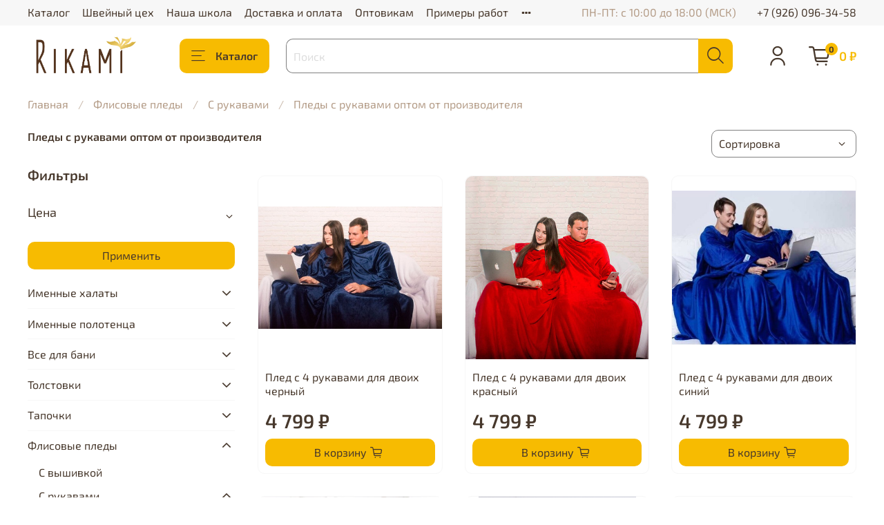

--- FILE ---
content_type: text/html; charset=utf-8
request_url: https://www.rikami.ru/collection/pledy-s-rukavami-optom-ot-proizvoditelya
body_size: 44539
content:
<!DOCTYPE html>
<html
  style="
    --color-btn-bg:#F7BB01;
--color-btn-bg-is-dark:false;
--bg:#ffffff;
--bg-is-dark:false;

--color-text: var(--color-text-dark);
--color-text-minor-shade: var(--color-text-dark-minor-shade);
--color-text-major-shade: var(--color-text-dark-major-shade);
--color-text-half-shade: var(--color-text-dark-half-shade);

--color-notice-warning-is-dark:false;
--color-notice-success-is-dark:false;
--color-notice-error-is-dark:false;
--color-notice-info-is-dark:false;
--color-form-controls-bg:var(--bg);
--color-form-controls-bg-disabled:var(--bg-minor-shade);
--color-form-controls-border-color:var(--bg-half-shade);
--color-form-controls-color:var(--color-text);
--is-editor:false;


  "
  >
  <head><link media='print' onload='this.media="all"' rel='stylesheet' type='text/css' href='/served_assets/public/jquery.modal-0c2631717f4ce8fa97b5d04757d294c2bf695df1d558678306d782f4bf7b4773.css'><meta data-config="{&quot;collection_products_count&quot;:9}" name="page-config" content="" /><meta data-config="{&quot;money_with_currency_format&quot;:{&quot;delimiter&quot;:&quot; &quot;,&quot;separator&quot;:&quot;.&quot;,&quot;format&quot;:&quot;%n %u&quot;,&quot;unit&quot;:&quot;₽&quot;,&quot;show_price_without_cents&quot;:1},&quot;currency_code&quot;:&quot;RUR&quot;,&quot;currency_iso_code&quot;:&quot;RUB&quot;,&quot;default_currency&quot;:{&quot;title&quot;:&quot;Российский рубль&quot;,&quot;code&quot;:&quot;RUR&quot;,&quot;rate&quot;:1.0,&quot;format_string&quot;:&quot;%n %u&quot;,&quot;unit&quot;:&quot;₽&quot;,&quot;price_separator&quot;:&quot;&quot;,&quot;is_default&quot;:true,&quot;price_delimiter&quot;:&quot;&quot;,&quot;show_price_with_delimiter&quot;:true,&quot;show_price_without_cents&quot;:true},&quot;facebook&quot;:{&quot;pixelActive&quot;:false,&quot;currency_code&quot;:&quot;RUB&quot;,&quot;use_variants&quot;:null},&quot;vk&quot;:{&quot;pixel_active&quot;:null,&quot;price_list_id&quot;:null},&quot;new_ya_metrika&quot;:true,&quot;ecommerce_data_container&quot;:&quot;dataLayer&quot;,&quot;common_js_version&quot;:null,&quot;vue_ui_version&quot;:null,&quot;feedback_captcha_enabled&quot;:&quot;1&quot;,&quot;account_id&quot;:2129674,&quot;hide_items_out_of_stock&quot;:false,&quot;forbid_order_over_existing&quot;:false,&quot;minimum_items_price&quot;:null,&quot;enable_comparison&quot;:true,&quot;locale&quot;:&quot;ru&quot;,&quot;client_group&quot;:null,&quot;consent_to_personal_data&quot;:{&quot;active&quot;:true,&quot;obligatory&quot;:true,&quot;description&quot;:&quot;\u003cp style=\&quot;text-align: center;\&quot;\u003e\u003cspan style=\&quot;font-size: 8pt;\&quot;\u003eЯ ознакомлен и согласен с условиями \u003ca href=\&quot;/page/oferta\&quot; target=\&quot;blank\&quot;\u003eоферты и политики конфиденциальности\u003c/a\u003e.\u003c/span\u003e\u003c/p\u003e&quot;},&quot;recaptcha_key&quot;:&quot;6LfXhUEmAAAAAOGNQm5_a2Ach-HWlFKD3Sq7vfFj&quot;,&quot;recaptcha_key_v3&quot;:&quot;6LcZi0EmAAAAAPNov8uGBKSHCvBArp9oO15qAhXa&quot;,&quot;yandex_captcha_key&quot;:&quot;ysc1_ec1ApqrRlTZTXotpTnO8PmXe2ISPHxsd9MO3y0rye822b9d2&quot;,&quot;checkout_float_order_content_block&quot;:false,&quot;available_products_characteristics_ids&quot;:null,&quot;sber_id_app_id&quot;:&quot;5b5a3c11-72e5-4871-8649-4cdbab3ba9a4&quot;,&quot;theme_generation&quot;:4,&quot;quick_checkout_captcha_enabled&quot;:false,&quot;max_order_lines_count&quot;:500,&quot;sber_bnpl_min_amount&quot;:1000,&quot;sber_bnpl_max_amount&quot;:150000,&quot;counter_settings&quot;:{&quot;data_layer_name&quot;:&quot;dataLayer&quot;,&quot;new_counters_setup&quot;:false,&quot;add_to_cart_event&quot;:true,&quot;remove_from_cart_event&quot;:true,&quot;add_to_wishlist_event&quot;:true},&quot;site_setting&quot;:{&quot;show_cart_button&quot;:true,&quot;show_service_button&quot;:false,&quot;show_marketplace_button&quot;:false,&quot;show_quick_checkout_button&quot;:true},&quot;warehouses&quot;:[],&quot;captcha_type&quot;:&quot;google&quot;,&quot;human_readable_urls&quot;:false}" name="shop-config" content="" /><meta name='js-evnvironment' content='production' /><meta name='default-locale' content='ru' /><meta name='insales-redefined-api-methods' content="[]" /><script type="text/javascript" src="https://static.insales-cdn.com/assets/static-versioned/v3.72/static/libs/lodash/4.17.21/lodash.min.js"></script>
<!--InsalesCounter -->
<script type="text/javascript">
(function() {
  if (typeof window.__insalesCounterId !== 'undefined') {
    return;
  }

  try {
    Object.defineProperty(window, '__insalesCounterId', {
      value: 2129674,
      writable: true,
      configurable: true
    });
  } catch (e) {
    console.error('InsalesCounter: Failed to define property, using fallback:', e);
    window.__insalesCounterId = 2129674;
  }

  if (typeof window.__insalesCounterId === 'undefined') {
    console.error('InsalesCounter: Failed to set counter ID');
    return;
  }

  let script = document.createElement('script');
  script.async = true;
  script.src = '/javascripts/insales_counter.js?7';
  let firstScript = document.getElementsByTagName('script')[0];
  firstScript.parentNode.insertBefore(script, firstScript);
})();
</script>
<!-- /InsalesCounter -->

    <!-- meta -->
<meta charset="UTF-8" /><title>Купить пледы с рукавами оптом от производителя в Москве</title><meta name="description" content="Rikami – интернет-магазин одежды и текстиля с индивидуальным дизайном в Москве. Пледы с рукавами оптом от производителя. Наш телефон: +7 (495) 975-93-88">
<meta data-config="{&quot;static-versioned&quot;: &quot;1.38&quot;}" name="theme-meta-data" content="">
<meta name="robots" content="index,follow" />
<meta http-equiv="X-UA-Compatible" content="IE=edge,chrome=1" />
<meta name="viewport" content="width=device-width, initial-scale=1.0" />
<meta name="SKYPE_TOOLBAR" content="SKYPE_TOOLBAR_PARSER_COMPATIBLE" />
<meta name="format-detection" content="telephone=no">
<meta name="yandex-verification" content="77e908820dd8ef41" />

<!-- canonical url--><link rel="canonical" href="https://www.rikami.ru/collection/pledy-s-rukavami-optom-ot-proizvoditelya"/>

<!-- rss feed-->
  
    <meta property="og:title" content="Пледы с рукавами оптом от производителя">
  
  
  <meta property="og:type" content="website">
  <meta property="og:url" content="https://www.rikami.ru/collection/pledy-s-rukavami-optom-ot-proizvoditelya">




<!-- icons-->
<link rel="icon" type="image/png" sizes="16x16" href="https://static.insales-cdn.com/assets/1/1782/3090166/1762436021/favicon.png" /><style media="screen">
  @supports (content-visibility: hidden) {
    body:not(.settings_loaded) {
      content-visibility: hidden;
    }
  }
  @supports not (content-visibility: hidden) {
    body:not(.settings_loaded) {
      visibility: hidden;
    }
  }
</style>

  </head>
  <body data-multi-lang="false">
    <noscript>
<div class="njs-alert-overlay">
  <div class="njs-alert-wrapper">
    <div class="njs-alert">
      <p></p>
    </div>
  </div>
</div>
</noscript>

    <div class="page_layout page_layout_normal_left page_layout_section_top">
      <header>
      
        <div
  class="layout widget-type_system_widget_v4_header_1"
  style="--logo-img:'https://static.insales-cdn.com/files/1/4658/24293938/original/logo.png'; --logo-max-width:220px; --live-search:false; --hide-search:false; --hide-language:true; --hide-personal:false; --hide-compare:true; --hide-favorite:false; --hide-total-price:false; --hide-menu-photo:false; --hide-counts:true; --bage-bg:#F7BB01; --bage-bg-is-light:true; --bage-bg-minor-shade:#f1b501; --bage-bg-minor-shade-is-light:true; --bage-bg-major-shade:#e7ad01; --bage-bg-major-shade-is-dark:true; --bage-bg-half-shade:#775a01; --bage-bg-half-shade-is-dark:true; --header-wide-bg:true; --menu-grid-list-min-width:220px; --menu-grid-list-row-gap:3rem; --menu-grid-list-column-gap:3rem; --subcollections-items-limit:10; --img-border-radius:0px; --menu-img-ratio:1.5; --menu-img-fit:cover; --header-top-pt:0.5vw; --header-top-pb:0.5vw; --header-main-pt:0vw; --header-main-pb:0vw; --header-wide-content:false; --hide-desktop:false; --hide-mobile:false;"
  data-widget-drop-item-id="45482789"
  
  >
  <div class="layout__content">
    



<div class="header header_no-languages">
  <div class="header__mobile-head">
    <div class="header__mobile-head-content">
      <button type="button" class="button button_size-l header__hide-mobile-menu-btn js-hide-mobile-menu">
          <span class="icon icon-times"></span>
      </button>

      
    </div>
  </div>

  <div class="header__content">
    <div class="header-part-top">
      <div class="header-part-top__inner">
        <div class="header__area-menu">
          <ul class="header__menu js-cut-list" data-navigation data-menu-handle="main-menu">
            
              <li class="header__menu-item" data-navigation-item data-menu-item-id="17548402">
                <div class="header__menu-controls">
                  <a href="/collection/all" class="header__menu-link" data-navigation-link="/collection/all">
                    Каталог
                  </a>
                </div>
              </li>
            
              <li class="header__menu-item" data-navigation-item data-menu-item-id="25112701">
                <div class="header__menu-controls">
                  <a href="/page/fabrika" class="header__menu-link" data-navigation-link="/page/fabrika">
                    Швейный цех
                  </a>
                </div>
              </li>
            
              <li class="header__menu-item" data-navigation-item data-menu-item-id="23724184">
                <div class="header__menu-controls">
                  <a href="http://domvolshebnicy.ru" class="header__menu-link" data-navigation-link="http://domvolshebnicy.ru">
                    Наша школа
                  </a>
                </div>
              </li>
            
              <li class="header__menu-item" data-navigation-item data-menu-item-id="17548405">
                <div class="header__menu-controls">
                  <a href="/page/delivery" class="header__menu-link" data-navigation-link="/page/delivery">
                    Доставка и оплата
                  </a>
                </div>
              </li>
            
              <li class="header__menu-item" data-navigation-item data-menu-item-id="17985256">
                <div class="header__menu-controls">
                  <a href="/page/optovikam" class="header__menu-link" data-navigation-link="/page/optovikam">
                    Оптовикам
                  </a>
                </div>
              </li>
            
              <li class="header__menu-item" data-navigation-item data-menu-item-id="17986801">
                <div class="header__menu-controls">
                  <a href="/page/primery-rabot" class="header__menu-link" data-navigation-link="/page/primery-rabot">
                    Примеры работ
                  </a>
                </div>
              </li>
            
              <li class="header__menu-item" data-navigation-item data-menu-item-id="17985346">
                <div class="header__menu-controls">
                  <a href="/blogs/blog" class="header__menu-link" data-navigation-link="/blogs/blog">
                    Блог
                  </a>
                </div>
              </li>
            
              <li class="header__menu-item" data-navigation-item data-menu-item-id="17986936">
                <div class="header__menu-controls">
                  <a href="/page/otzyvy" class="header__menu-link" data-navigation-link="/page/otzyvy">
                    Отзывы
                  </a>
                </div>
              </li>
            
              <li class="header__menu-item" data-navigation-item data-menu-item-id="17548404">
                <div class="header__menu-controls">
                  <a href="/page/contacts" class="header__menu-link" data-navigation-link="/page/contacts">
                    Контакты
                  </a>
                </div>
              </li>
            
          </ul>
        </div>

        <div class="header__area-text">
          
          <div class="header__work-time">ПН-ПТ: с 10:00 до 18:00 (МСК)</div>
          
        </div>

        <div class="header__area-contacts">
          
  
    <div class="header__phone">
      <a class="header__phone-value" href="tel:+79260963458">+7 (926) 096-34-58</a>
    </div>
  
  

        </div>

        
      </div>
    </div>


    <div class="header-part-main">
      <div class="header-part-main__inner">
        <div class="header__area-logo">
          

  
  
  
  
    <a href=" / " class="header__logo">
      <img src="https://static.insales-cdn.com/files/1/4658/24293938/original/logo.png" alt="Риками" title="Риками">
    </a>
  


        </div>

        <div class="header__area-catalog">
          <button type="button" class="button button_size-l header__show-collection-btn js-show-header-collections">
            <span class="icon icon-bars _show"></span>
            <span class="icon icon-times _hide"></span>
            Каталог
          </button>
        </div>

        <div class="header__area-search">
          <div class="header__search">
            <form action="/search" method="get" class="header__search-form">
              <input type="text" autocomplete="off" class="form-control form-control_size-l header__search-field" name="q" value="" placeholder="Поиск" >
              <button type="submit" class="button button_size-l header__search-btn">
                <span class="icon icon-search"></span>
              </button>
              <input type="hidden" name="lang" value="ru">
              <div class="header__search__results" data-search-result></div>
            </form>
            <button type="button" class="button button_size-l header__search-mobile-btn js-show-mobile-search">
                <span class="icon icon-search _show"></span>
              <span class="icon icon-times _hide"></span>
              </button>
            </div>
        </div>

        <div class="header__area-controls">
          
            <a href="/client_account/orders" class="header__control-btn header__cabinet">
              <span class="icon icon-user"></span>
            </a>
          

          

          

          
            <a href="/cart_items" class="header__control-btn header__cart">
              <span class="icon icon-cart">
                <span class="header__control-bage" data-cart-positions-count></span>
              </span>
              <span class="header__control-text" data-cart-total-price></span>
            </a>
          

        </div>

        

        

        <div class="header__collections">
          <div class="header__collections-content">
            <div class="header__collections-head">Каталог</div>

            <ul class="grid-list header__collections-menu" data-navigation data-subcollections-items-limit=10>
              
              
              
                

                <li class="header__collections-item is-level-1" data-navigation-item>
                  
                    

                    
                    

                    <a href="/collection/imennye-halaty" class="img-ratio img-fit header__collections-photo">
                      <div class="img-ratio__inner">
                        

                        
                          <picture>
                            <source data-srcset="https://static.insales-cdn.com/r/U4J4u8QAJQ8/rs:fit:500:500:1/plain/images/products/1/8164/617807844/dsc-1081.jpg@webp" type="image/webp" class="lazyload">
                            <img data-src="https://static.insales-cdn.com/r/CJLKvpMbIWE/rs:fit:500:500:1/plain/images/products/1/8164/617807844/dsc-1081.jpg@jpg" class="lazyload" alt="">
                          </picture>
                        
                      </div>
                    </a>
                  

                  <div class="header__collections-controls">
                    <a href="/collection/imennye-halaty" class="header__collections-link" data-navigation-link="/collection/imennye-halaty" >
                      Именные халаты
                    </a>

                    
                      <button class="header__collections-show-submenu-btn js-show-mobile-submenu" type="button">
                        <span class="icon icon-angle-down"></span>
                      </button>
                    
                  </div>

                  
                    <ul class="header__collections-submenu" data-navigation-submenu>
                      
                        <li class="header__collections-item " data-navigation-item>
                          <div class="header__collections-controls">
                            <a href="/collection/muzhskie-halaty-s-vyshivkoy" class="header__collections-link" data-navigation-link="/collection/muzhskie-halaty-s-vyshivkoy" >
                              Мужские халаты с вышивкой

                              

                            </a>
                          </div>
                        </li>
                      
                        <li class="header__collections-item " data-navigation-item>
                          <div class="header__collections-controls">
                            <a href="/collection/zhenskie-halaty-s-vyshivkoy" class="header__collections-link" data-navigation-link="/collection/zhenskie-halaty-s-vyshivkoy" >
                              Женские халаты с вышивкой

                              

                            </a>
                          </div>
                        </li>
                      
                        <li class="header__collections-item " data-navigation-item>
                          <div class="header__collections-controls">
                            <a href="/collection/parnye-halaty" class="header__collections-link" data-navigation-link="/collection/parnye-halaty" >
                              Парные халаты

                              

                            </a>
                          </div>
                        </li>
                      
                        <li class="header__collections-item " data-navigation-item>
                          <div class="header__collections-controls">
                            <a href="/collection/detskie-imennye-halaty" class="header__collections-link" data-navigation-link="/collection/detskie-imennye-halaty" >
                              Детские именные халаты

                              

                            </a>
                          </div>
                        </li>
                      
                        <li class="header__collections-item " data-navigation-item>
                          <div class="header__collections-controls">
                            <a href="/collection/halaty-v-podarok-molodozhenam" class="header__collections-link" data-navigation-link="/collection/halaty-v-podarok-molodozhenam" >
                              Халаты в подарок молодоженам

                              

                            </a>
                          </div>
                        </li>
                      
                        <li class="header__collections-item " data-navigation-item>
                          <div class="header__collections-controls">
                            <a href="/collection/halaty-v-podarok" class="header__collections-link" data-navigation-link="/collection/halaty-v-podarok" >
                              Халаты в подарок

                              

                            </a>
                          </div>
                        </li>
                      
                        <li class="header__collections-item " data-navigation-item>
                          <div class="header__collections-controls">
                            <a href="/collection/vafelnye-halaty-s-vyshivkoy" class="header__collections-link" data-navigation-link="/collection/vafelnye-halaty-s-vyshivkoy" >
                              Вафельные халаты с вышивкой

                              

                            </a>
                          </div>
                        </li>
                      
                    </ul>
                    <div class="header__collections-show-more ">
                      <span class="button-link header__collections-show-more-link js-show-more-subcollections">
                        <span class="header__collections-show-more-text-show">Показать все</span>
                        <span class="header__collections-show-more-text-hide">Скрыть</span>
                        <span class="icon icon-angle-down"></span>
                      </span>
                    </div>
                  
                </li>
              
                

                <li class="header__collections-item is-level-1" data-navigation-item>
                  
                    

                    
                    

                    <a href="/collection/imennye-polotentsa" class="img-ratio img-fit header__collections-photo">
                      <div class="img-ratio__inner">
                        

                        
                          <picture>
                            <source data-srcset="https://static.insales-cdn.com/r/NYWcw2Gvsms/rs:fit:500:500:1/plain/images/products/1/933/617808805/polotencze-100-na-150.jpg@webp" type="image/webp" class="lazyload">
                            <img data-src="https://static.insales-cdn.com/r/_FwPTmtzgqY/rs:fit:500:500:1/plain/images/products/1/933/617808805/polotencze-100-na-150.jpg@jpg" class="lazyload" alt="">
                          </picture>
                        
                      </div>
                    </a>
                  

                  <div class="header__collections-controls">
                    <a href="/collection/imennye-polotentsa" class="header__collections-link" data-navigation-link="/collection/imennye-polotentsa" >
                      Именные полотенца
                    </a>

                    
                      <button class="header__collections-show-submenu-btn js-show-mobile-submenu" type="button">
                        <span class="icon icon-angle-down"></span>
                      </button>
                    
                  </div>

                  
                    <ul class="header__collections-submenu" data-navigation-submenu>
                      
                        <li class="header__collections-item " data-navigation-item>
                          <div class="header__collections-controls">
                            <a href="/collection/imennye-bannye-polotentsa" class="header__collections-link" data-navigation-link="/collection/imennye-bannye-polotentsa" >
                              Именные банные полотенца

                              

                            </a>
                          </div>
                        </li>
                      
                        <li class="header__collections-item " data-navigation-item>
                          <div class="header__collections-controls">
                            <a href="/collection/polotentse-ugolok-detskoe" class="header__collections-link" data-navigation-link="/collection/polotentse-ugolok-detskoe" >
                              Полотенце-уголок детское

                              

                            </a>
                          </div>
                        </li>
                      
                        <li class="header__collections-item " data-navigation-item>
                          <div class="header__collections-controls">
                            <a href="/collection/polotentsa-dlya-volos" class="header__collections-link" data-navigation-link="/collection/polotentsa-dlya-volos" >
                              Полотенца для волос

                              

                            </a>
                          </div>
                        </li>
                      
                        <li class="header__collections-item " data-navigation-item>
                          <div class="header__collections-controls">
                            <a href="/collection/polotentsa-dlya-kuhni" class="header__collections-link" data-navigation-link="/collection/polotentsa-dlya-kuhni" >
                              Полотенца для кухни

                              

                            </a>
                          </div>
                        </li>
                      
                        <li class="header__collections-item " data-navigation-item>
                          <div class="header__collections-controls">
                            <a href="/collection/polotentse-s-logotipom" class="header__collections-link" data-navigation-link="/collection/polotentse-s-logotipom" >
                              Полотенце с логотипом

                              

                            </a>
                          </div>
                        </li>
                      
                    </ul>
                    <div class="header__collections-show-more ">
                      <span class="button-link header__collections-show-more-link js-show-more-subcollections">
                        <span class="header__collections-show-more-text-show">Показать все</span>
                        <span class="header__collections-show-more-text-hide">Скрыть</span>
                        <span class="icon icon-angle-down"></span>
                      </span>
                    </div>
                  
                </li>
              
                

                <li class="header__collections-item is-level-1" data-navigation-item>
                  
                    

                    
                    

                    <a href="/collection/kilty-bannye" class="img-ratio img-fit header__collections-photo">
                      <div class="img-ratio__inner">
                        

                        
                          <picture>
                            <source data-srcset="https://static.insales-cdn.com/r/o8xBq9wRd5g/rs:fit:500:500:1/plain/images/products/1/3124/617810996/dsc-1095.jpg@webp" type="image/webp" class="lazyload">
                            <img data-src="https://static.insales-cdn.com/r/ypUURNGC_Ek/rs:fit:500:500:1/plain/images/products/1/3124/617810996/dsc-1095.jpg@jpg" class="lazyload" alt="">
                          </picture>
                        
                      </div>
                    </a>
                  

                  <div class="header__collections-controls">
                    <a href="/collection/kilty-bannye" class="header__collections-link" data-navigation-link="/collection/kilty-bannye" >
                      Все для бани
                    </a>

                    
                      <button class="header__collections-show-submenu-btn js-show-mobile-submenu" type="button">
                        <span class="icon icon-angle-down"></span>
                      </button>
                    
                  </div>

                  
                    <ul class="header__collections-submenu" data-navigation-submenu>
                      
                        <li class="header__collections-item " data-navigation-item>
                          <div class="header__collections-controls">
                            <a href="/collection/kilty-muzhskie" class="header__collections-link" data-navigation-link="/collection/kilty-muzhskie" >
                              Килты мужские

                              

                            </a>
                          </div>
                        </li>
                      
                        <li class="header__collections-item " data-navigation-item>
                          <div class="header__collections-controls">
                            <a href="/collection/kilty-zhenskie" class="header__collections-link" data-navigation-link="/collection/kilty-zhenskie" >
                              Килты женские

                              

                            </a>
                          </div>
                        </li>
                      
                    </ul>
                    <div class="header__collections-show-more ">
                      <span class="button-link header__collections-show-more-link js-show-more-subcollections">
                        <span class="header__collections-show-more-text-show">Показать все</span>
                        <span class="header__collections-show-more-text-hide">Скрыть</span>
                        <span class="icon icon-angle-down"></span>
                      </span>
                    </div>
                  
                </li>
              
                

                <li class="header__collections-item is-level-1" data-navigation-item>
                  
                    

                    
                    

                    <a href="/collection/tolstovki" class="img-ratio img-fit header__collections-photo">
                      <div class="img-ratio__inner">
                        

                        
                          <picture>
                            <source data-srcset="https://static.insales-cdn.com/r/tG9tZPmczsI/rs:fit:500:500:1/plain/images/products/1/2657/617810529/family-look-sportivnyi-kostyum-0.jpg@webp" type="image/webp" class="lazyload">
                            <img data-src="https://static.insales-cdn.com/r/ul7eM7Sd20Y/rs:fit:500:500:1/plain/images/products/1/2657/617810529/family-look-sportivnyi-kostyum-0.jpg@jpg" class="lazyload" alt="">
                          </picture>
                        
                      </div>
                    </a>
                  

                  <div class="header__collections-controls">
                    <a href="/collection/tolstovki" class="header__collections-link" data-navigation-link="/collection/tolstovki" >
                      Толстовки
                    </a>

                    
                      <button class="header__collections-show-submenu-btn js-show-mobile-submenu" type="button">
                        <span class="icon icon-angle-down"></span>
                      </button>
                    
                  </div>

                  
                    <ul class="header__collections-submenu" data-navigation-submenu>
                      
                        <li class="header__collections-item " data-navigation-item>
                          <div class="header__collections-controls">
                            <a href="/collection/tolstovki-s-nadpisyami" class="header__collections-link" data-navigation-link="/collection/tolstovki-s-nadpisyami" >
                              Толстовки с надписями

                              

                            </a>
                          </div>
                        </li>
                      
                        <li class="header__collections-item " data-navigation-item>
                          <div class="header__collections-controls">
                            <a href="/collection/parnye-tolstovki" class="header__collections-link" data-navigation-link="/collection/parnye-tolstovki" >
                              Парные толстовки

                              

                            </a>
                          </div>
                        </li>
                      
                        <li class="header__collections-item " data-navigation-item>
                          <div class="header__collections-controls">
                            <a href="/collection/tolstovki-s-vyshivkoy" class="header__collections-link" data-navigation-link="/collection/tolstovki-s-vyshivkoy" >
                              Толстовки с вышивкой

                              

                            </a>
                          </div>
                        </li>
                      
                        <li class="header__collections-item " data-navigation-item>
                          <div class="header__collections-controls">
                            <a href="/collection/tolstovki-s-logotipom" class="header__collections-link" data-navigation-link="/collection/tolstovki-s-logotipom" >
                              Толстовки с логотипом

                              

                            </a>
                          </div>
                        </li>
                      
                        <li class="header__collections-item " data-navigation-item>
                          <div class="header__collections-controls">
                            <a href="/collection/imennye-tolstovki" class="header__collections-link" data-navigation-link="/collection/imennye-tolstovki" >
                              Именные толстовки

                              

                            </a>
                          </div>
                        </li>
                      
                        <li class="header__collections-item " data-navigation-item>
                          <div class="header__collections-controls">
                            <a href="/collection/tolstovki-s-familiey" class="header__collections-link" data-navigation-link="/collection/tolstovki-s-familiey" >
                              Толстовки с фамилией

                              

                            </a>
                          </div>
                        </li>
                      
                        <li class="header__collections-item " data-navigation-item>
                          <div class="header__collections-controls">
                            <a href="/collection/imennye-tolstovki-s-nomerom" class="header__collections-link" data-navigation-link="/collection/imennye-tolstovki-s-nomerom" >
                              Именные толстовки с номером

                              

                            </a>
                          </div>
                        </li>
                      
                        <li class="header__collections-item " data-navigation-item>
                          <div class="header__collections-controls">
                            <a href="/collection/tolstovki-s-familiey-i-nomerom" class="header__collections-link" data-navigation-link="/collection/tolstovki-s-familiey-i-nomerom" >
                              Толстовки с фамилией и номером

                              

                            </a>
                          </div>
                        </li>
                      
                        <li class="header__collections-item " data-navigation-item>
                          <div class="header__collections-controls">
                            <a href="/collection/tolstovki-so-svoim-risunkom" class="header__collections-link" data-navigation-link="/collection/tolstovki-so-svoim-risunkom" >
                              Толстовки со своим рисунком

                              

                            </a>
                          </div>
                        </li>
                      
                        <li class="header__collections-item " data-navigation-item>
                          <div class="header__collections-controls">
                            <a href="/collection/tolstovki-family-look" class="header__collections-link" data-navigation-link="/collection/tolstovki-family-look" >
                              Толстовки Family Look

                              

                            </a>
                          </div>
                        </li>
                      
                    </ul>
                    <div class="header__collections-show-more ">
                      <span class="button-link header__collections-show-more-link js-show-more-subcollections">
                        <span class="header__collections-show-more-text-show">Показать все</span>
                        <span class="header__collections-show-more-text-hide">Скрыть</span>
                        <span class="icon icon-angle-down"></span>
                      </span>
                    </div>
                  
                </li>
              
                

                <li class="header__collections-item is-level-1" data-navigation-item>
                  
                    

                    
                    

                    <a href="/collection/tapochki" class="img-ratio img-fit header__collections-photo">
                      <div class="img-ratio__inner">
                        

                        
                          <picture>
                            <source data-srcset="https://static.insales-cdn.com/r/O_7rBfYAXy0/rs:fit:500:500:1/plain/images/products/1/1443/617809315/otkryityie-premium.jpg@webp" type="image/webp" class="lazyload">
                            <img data-src="https://static.insales-cdn.com/r/HpZF_hUXCtY/rs:fit:500:500:1/plain/images/products/1/1443/617809315/otkryityie-premium.jpg@jpg" class="lazyload" alt="">
                          </picture>
                        
                      </div>
                    </a>
                  

                  <div class="header__collections-controls">
                    <a href="/collection/tapochki" class="header__collections-link" data-navigation-link="/collection/tapochki" >
                      Тапочки
                    </a>

                    
                      <button class="header__collections-show-submenu-btn js-show-mobile-submenu" type="button">
                        <span class="icon icon-angle-down"></span>
                      </button>
                    
                  </div>

                  
                    <ul class="header__collections-submenu" data-navigation-submenu>
                      
                        <li class="header__collections-item " data-navigation-item>
                          <div class="header__collections-controls">
                            <a href="/collection/tapochki-s-logotipom" class="header__collections-link" data-navigation-link="/collection/tapochki-s-logotipom" >
                              Тапочки с логотипом

                              

                            </a>
                          </div>
                        </li>
                      
                        <li class="header__collections-item " data-navigation-item>
                          <div class="header__collections-controls">
                            <a href="/collection/tapochki-s-nadpisyu" class="header__collections-link" data-navigation-link="/collection/tapochki-s-nadpisyu" >
                              Тапочки с надписью

                              

                            </a>
                          </div>
                        </li>
                      
                        <li class="header__collections-item " data-navigation-item>
                          <div class="header__collections-controls">
                            <a href="/collection/imennye-tapochki" class="header__collections-link" data-navigation-link="/collection/imennye-tapochki" >
                              Именные тапочки

                              

                            </a>
                          </div>
                        </li>
                      
                        <li class="header__collections-item " data-navigation-item>
                          <div class="header__collections-controls">
                            <a href="/collection/tapochki-s-vyshivkoy" class="header__collections-link" data-navigation-link="/collection/tapochki-s-vyshivkoy" >
                              Тапочки с вышивкой

                              

                            </a>
                          </div>
                        </li>
                      
                        <li class="header__collections-item " data-navigation-item>
                          <div class="header__collections-controls">
                            <a href="/collection/tapochki-v-podarok" class="header__collections-link" data-navigation-link="/collection/tapochki-v-podarok" >
                              Тапочки в подарок

                              

                            </a>
                          </div>
                        </li>
                      
                        <li class="header__collections-item " data-navigation-item>
                          <div class="header__collections-controls">
                            <a href="/collection/tapochki-sapozhki" class="header__collections-link" data-navigation-link="/collection/tapochki-sapozhki" >
                              Тапочки-сапожки

                              

                            </a>
                          </div>
                        </li>
                      
                        <li class="header__collections-item " data-navigation-item>
                          <div class="header__collections-controls">
                            <a href="/collection/muzhskie-tapochki" class="header__collections-link" data-navigation-link="/collection/muzhskie-tapochki" >
                              Мужские тапочки

                              

                            </a>
                          </div>
                        </li>
                      
                        <li class="header__collections-item " data-navigation-item>
                          <div class="header__collections-controls">
                            <a href="/collection/detskie-tapochki-sapozhki" class="header__collections-link" data-navigation-link="/collection/detskie-tapochki-sapozhki" >
                              Детские тапочки-сапожки

                              

                            </a>
                          </div>
                        </li>
                      
                    </ul>
                    <div class="header__collections-show-more ">
                      <span class="button-link header__collections-show-more-link js-show-more-subcollections">
                        <span class="header__collections-show-more-text-show">Показать все</span>
                        <span class="header__collections-show-more-text-hide">Скрыть</span>
                        <span class="icon icon-angle-down"></span>
                      </span>
                    </div>
                  
                </li>
              
                

                <li class="header__collections-item is-level-1" data-navigation-item>
                  
                    

                    
                    

                    <a href="/collection/flisovye-pledy" class="img-ratio img-fit header__collections-photo">
                      <div class="img-ratio__inner">
                        

                        
                          <picture>
                            <source data-srcset="https://static.insales-cdn.com/r/kcF7SoOjvTs/rs:fit:500:500:1/plain/images/products/1/4772/617812644/pled-s-logotipom-sinii%CC%86.jpg@webp" type="image/webp" class="lazyload">
                            <img data-src="https://static.insales-cdn.com/r/8J9ee74MvB8/rs:fit:500:500:1/plain/images/products/1/4772/617812644/pled-s-logotipom-sinii%CC%86.jpg@jpg" class="lazyload" alt="">
                          </picture>
                        
                      </div>
                    </a>
                  

                  <div class="header__collections-controls">
                    <a href="/collection/flisovye-pledy" class="header__collections-link" data-navigation-link="/collection/flisovye-pledy" >
                      Флисовые пледы
                    </a>

                    
                      <button class="header__collections-show-submenu-btn js-show-mobile-submenu" type="button">
                        <span class="icon icon-angle-down"></span>
                      </button>
                    
                  </div>

                  
                    <ul class="header__collections-submenu" data-navigation-submenu>
                      
                        <li class="header__collections-item " data-navigation-item>
                          <div class="header__collections-controls">
                            <a href="/collection/s-vyshivkoy-2" class="header__collections-link" data-navigation-link="/collection/s-vyshivkoy-2" >
                              С вышивкой

                              

                            </a>
                          </div>
                        </li>
                      
                        <li class="header__collections-item " data-navigation-item>
                          <div class="header__collections-controls">
                            <a href="/collection/s-rukavami" class="header__collections-link" data-navigation-link="/collection/s-rukavami" >
                              С рукавами

                              

                            </a>
                          </div>
                        </li>
                      
                        <li class="header__collections-item " data-navigation-item>
                          <div class="header__collections-controls">
                            <a href="/collection/myagkie" class="header__collections-link" data-navigation-link="/collection/myagkie" >
                              Мягкие

                              

                            </a>
                          </div>
                        </li>
                      
                        <li class="header__collections-item " data-navigation-item>
                          <div class="header__collections-controls">
                            <a href="/collection/s-logotipom" class="header__collections-link" data-navigation-link="/collection/s-logotipom" >
                              С логотипом

                              

                            </a>
                          </div>
                        </li>
                      
                        <li class="header__collections-item " data-navigation-item>
                          <div class="header__collections-controls">
                            <a href="/collection/detskie" class="header__collections-link" data-navigation-link="/collection/detskie" >
                              Детские

                              

                            </a>
                          </div>
                        </li>
                      
                        <li class="header__collections-item " data-navigation-item>
                          <div class="header__collections-controls">
                            <a href="/collection/imennye" class="header__collections-link" data-navigation-link="/collection/imennye" >
                              Именные

                              

                            </a>
                          </div>
                        </li>
                      
                        <li class="header__collections-item " data-navigation-item>
                          <div class="header__collections-controls">
                            <a href="/collection/v-podarok" class="header__collections-link" data-navigation-link="/collection/v-podarok" >
                              В подарок

                              

                            </a>
                          </div>
                        </li>
                      
                        <li class="header__collections-item " data-navigation-item>
                          <div class="header__collections-controls">
                            <a href="/collection/vyazannye-pledy" class="header__collections-link" data-navigation-link="/collection/vyazannye-pledy" >
                              Вязанные пледы

                              

                            </a>
                          </div>
                        </li>
                      
                        <li class="header__collections-item " data-navigation-item>
                          <div class="header__collections-controls">
                            <a href="/collection/pledy-dlya-restoranov" class="header__collections-link" data-navigation-link="/collection/pledy-dlya-restoranov" >
                              Пледы для ресторанов

                              

                            </a>
                          </div>
                        </li>
                      
                        <li class="header__collections-item " data-navigation-item>
                          <div class="header__collections-controls">
                            <a href="/collection/pledy-dlya-salonov" class="header__collections-link" data-navigation-link="/collection/pledy-dlya-salonov" >
                              Пледы для салонов

                              

                            </a>
                          </div>
                        </li>
                      
                        <li class="header__collections-item is-hide" data-navigation-item>
                          <div class="header__collections-controls">
                            <a href="/collection/flisovye-pledy-optom" class="header__collections-link" data-navigation-link="/collection/flisovye-pledy-optom" >
                              Флисовые пледы оптом

                              

                            </a>
                          </div>
                        </li>
                      
                        <li class="header__collections-item is-hide" data-navigation-item>
                          <div class="header__collections-controls">
                            <a href="/collection/korporativnye-pledy" class="header__collections-link" data-navigation-link="/collection/korporativnye-pledy" >
                              Корпоративные пледы

                              

                            </a>
                          </div>
                        </li>
                      
                    </ul>
                    <div class="header__collections-show-more is-show">
                      <span class="button-link header__collections-show-more-link js-show-more-subcollections">
                        <span class="header__collections-show-more-text-show">Показать все</span>
                        <span class="header__collections-show-more-text-hide">Скрыть</span>
                        <span class="icon icon-angle-down"></span>
                      </span>
                    </div>
                  
                </li>
              
                

                <li class="header__collections-item is-level-1" data-navigation-item>
                  
                    

                    
                    

                    <a href="/collection/podarok-dlya-pary" class="img-ratio img-fit header__collections-photo">
                      <div class="img-ratio__inner">
                        

                        
                          <picture>
                            <source data-srcset="https://static.insales-cdn.com/r/PrBy0KgNkvM/rs:fit:500:500:1/plain/images/products/1/852/617808724/dsc-1075.jpg@webp" type="image/webp" class="lazyload">
                            <img data-src="https://static.insales-cdn.com/r/aT362c1oMMs/rs:fit:500:500:1/plain/images/products/1/852/617808724/dsc-1075.jpg@jpg" class="lazyload" alt="">
                          </picture>
                        
                      </div>
                    </a>
                  

                  <div class="header__collections-controls">
                    <a href="/collection/podarok-dlya-pary" class="header__collections-link" data-navigation-link="/collection/podarok-dlya-pary" >
                      Подарок для пары
                    </a>

                    
                      <button class="header__collections-show-submenu-btn js-show-mobile-submenu" type="button">
                        <span class="icon icon-angle-down"></span>
                      </button>
                    
                  </div>

                  
                    <ul class="header__collections-submenu" data-navigation-submenu>
                      
                        <li class="header__collections-item " data-navigation-item>
                          <div class="header__collections-controls">
                            <a href="/collection/parnye-podarki-dlya-vlyublennyh" class="header__collections-link" data-navigation-link="/collection/parnye-podarki-dlya-vlyublennyh" >
                              Парные подарки для влюбленных

                              

                            </a>
                          </div>
                        </li>
                      
                        <li class="header__collections-item " data-navigation-item>
                          <div class="header__collections-controls">
                            <a href="/collection/podarok-semeynoy-pare" class="header__collections-link" data-navigation-link="/collection/podarok-semeynoy-pare" >
                              Подарок семейной паре

                              

                            </a>
                          </div>
                        </li>
                      
                        <li class="header__collections-item " data-navigation-item>
                          <div class="header__collections-controls">
                            <a href="/collection/podarok-na-venchanie-supruzheskim-param" class="header__collections-link" data-navigation-link="/collection/podarok-na-venchanie-supruzheskim-param" >
                              Подарок на венчание супружеским парам

                              

                            </a>
                          </div>
                        </li>
                      
                        <li class="header__collections-item " data-navigation-item>
                          <div class="header__collections-controls">
                            <a href="/collection/parnye-podarki-na-godovschinu-svadby" class="header__collections-link" data-navigation-link="/collection/parnye-podarki-na-godovschinu-svadby" >
                              Парные подарки на годовщину свадьбы

                              

                            </a>
                          </div>
                        </li>
                      
                        <li class="header__collections-item " data-navigation-item>
                          <div class="header__collections-controls">
                            <a href="/collection/parnye-podarki-na-svadbu" class="header__collections-link" data-navigation-link="/collection/parnye-podarki-na-svadbu" >
                              Парные подарки на свадьбу

                              

                            </a>
                          </div>
                        </li>
                      
                    </ul>
                    <div class="header__collections-show-more ">
                      <span class="button-link header__collections-show-more-link js-show-more-subcollections">
                        <span class="header__collections-show-more-text-show">Показать все</span>
                        <span class="header__collections-show-more-text-hide">Скрыть</span>
                        <span class="icon icon-angle-down"></span>
                      </span>
                    </div>
                  
                </li>
              
                

                <li class="header__collections-item is-level-1" data-navigation-item>
                  
                    

                    
                    

                    <a href="/collection/krestilnye-tovary" class="img-ratio img-fit header__collections-photo">
                      <div class="img-ratio__inner">
                        

                        
                          <picture>
                            <img data-src="/images/no_image_large.jpg" class="lazyload">
                          </picture>
                        
                      </div>
                    </a>
                  

                  <div class="header__collections-controls">
                    <a href="/collection/krestilnye-tovary" class="header__collections-link" data-navigation-link="/collection/krestilnye-tovary" >
                      Крестильные товары
                    </a>

                    
                      <button class="header__collections-show-submenu-btn js-show-mobile-submenu" type="button">
                        <span class="icon icon-angle-down"></span>
                      </button>
                    
                  </div>

                  
                    <ul class="header__collections-submenu" data-navigation-submenu>
                      
                        <li class="header__collections-item " data-navigation-item>
                          <div class="header__collections-controls">
                            <a href="/collection/dlya-krestnyh" class="header__collections-link" data-navigation-link="/collection/dlya-krestnyh" >
                              Для крестных

                              

                            </a>
                          </div>
                        </li>
                      
                        <li class="header__collections-item " data-navigation-item>
                          <div class="header__collections-controls">
                            <a href="/collection/dlya-krestnikov" class="header__collections-link" data-navigation-link="/collection/dlya-krestnikov" >
                              Для крестников

                              

                            </a>
                          </div>
                        </li>
                      
                        <li class="header__collections-item " data-navigation-item>
                          <div class="header__collections-controls">
                            <a href="/collection/flanelevye-ugolki" class="header__collections-link" data-navigation-link="/collection/flanelevye-ugolki" >
                              Фланелевые уголки

                              

                            </a>
                          </div>
                        </li>
                      
                        <li class="header__collections-item " data-navigation-item>
                          <div class="header__collections-controls">
                            <a href="/collection/meshochki-dlya-hraneniya" class="header__collections-link" data-navigation-link="/collection/meshochki-dlya-hraneniya" >
                              Мешочки для хранения

                              

                            </a>
                          </div>
                        </li>
                      
                        <li class="header__collections-item " data-navigation-item>
                          <div class="header__collections-controls">
                            <a href="/collection/polotentse-ugolok-dlya-krescheniya" class="header__collections-link" data-navigation-link="/collection/polotentse-ugolok-dlya-krescheniya" >
                              Полотенце-уголок для крещения

                              

                            </a>
                          </div>
                        </li>
                      
                    </ul>
                    <div class="header__collections-show-more ">
                      <span class="button-link header__collections-show-more-link js-show-more-subcollections">
                        <span class="header__collections-show-more-text-show">Показать все</span>
                        <span class="header__collections-show-more-text-hide">Скрыть</span>
                        <span class="icon icon-angle-down"></span>
                      </span>
                    </div>
                  
                </li>
              
                

                <li class="header__collections-item is-level-1" data-navigation-item>
                  
                    

                    
                    

                    <a href="/collection/podarochnye-sertifikaty" class="img-ratio img-fit header__collections-photo">
                      <div class="img-ratio__inner">
                        

                        
                          <picture>
                            <source data-srcset="https://static.insales-cdn.com/r/v2D2-8vTjTk/rs:fit:500:500:1/plain/images/products/1/902/617808774/podarochnyii%CC%86-sertifikat-liczo-xalat-kopiya.jpg@webp" type="image/webp" class="lazyload">
                            <img data-src="https://static.insales-cdn.com/r/EVKk4ZZoFi4/rs:fit:500:500:1/plain/images/products/1/902/617808774/podarochnyii%CC%86-sertifikat-liczo-xalat-kopiya.jpg@jpg" class="lazyload" alt="">
                          </picture>
                        
                      </div>
                    </a>
                  

                  <div class="header__collections-controls">
                    <a href="/collection/podarochnye-sertifikaty" class="header__collections-link" data-navigation-link="/collection/podarochnye-sertifikaty" >
                      Подарочные сертификаты
                    </a>

                    
                  </div>

                  
                </li>
              
                

                <li class="header__collections-item is-level-1" data-navigation-item>
                  
                    

                    
                    

                    <a href="/collection/korporativnye-podarki" class="img-ratio img-fit header__collections-photo">
                      <div class="img-ratio__inner">
                        

                        
                          <picture>
                            <source data-srcset="https://static.insales-cdn.com/r/dhq9Iz8Cou4/rs:fit:500:500:1/plain/images/products/1/461/617808333/dsc-1068.jpg@webp" type="image/webp" class="lazyload">
                            <img data-src="https://static.insales-cdn.com/r/j0ImXbHLEL4/rs:fit:500:500:1/plain/images/products/1/461/617808333/dsc-1068.jpg@jpg" class="lazyload" alt="">
                          </picture>
                        
                      </div>
                    </a>
                  

                  <div class="header__collections-controls">
                    <a href="/collection/korporativnye-podarki" class="header__collections-link" data-navigation-link="/collection/korporativnye-podarki" >
                      Корпоративные подарки
                    </a>

                    
                      <button class="header__collections-show-submenu-btn js-show-mobile-submenu" type="button">
                        <span class="icon icon-angle-down"></span>
                      </button>
                    
                  </div>

                  
                    <ul class="header__collections-submenu" data-navigation-submenu>
                      
                        <li class="header__collections-item " data-navigation-item>
                          <div class="header__collections-controls">
                            <a href="/collection/korporativnye-podarki-s-logotipom-kompanii" class="header__collections-link" data-navigation-link="/collection/korporativnye-podarki-s-logotipom-kompanii" >
                              Корпоративные подарки с логотипом компании

                              

                            </a>
                          </div>
                        </li>
                      
                        <li class="header__collections-item " data-navigation-item>
                          <div class="header__collections-controls">
                            <a href="/collection/korporativnye-podarki-na-novyy-god" class="header__collections-link" data-navigation-link="/collection/korporativnye-podarki-na-novyy-god" >
                              Корпоративные подарки на Новый Год

                              

                            </a>
                          </div>
                        </li>
                      
                        <li class="header__collections-item " data-navigation-item>
                          <div class="header__collections-controls">
                            <a href="/collection/korporativnye-podarki-na-8-marta-2019" class="header__collections-link" data-navigation-link="/collection/korporativnye-podarki-na-8-marta-2019" >
                              Корпоративные подарки на 8 марта 2019

                              

                            </a>
                          </div>
                        </li>
                      
                        <li class="header__collections-item " data-navigation-item>
                          <div class="header__collections-controls">
                            <a href="/collection/korporativnye-podarki-na-23-fevralya" class="header__collections-link" data-navigation-link="/collection/korporativnye-podarki-na-23-fevralya" >
                              Корпоративные подарки на 23 февраля

                              

                            </a>
                          </div>
                        </li>
                      
                        <li class="header__collections-item " data-navigation-item>
                          <div class="header__collections-controls">
                            <a href="/collection/podarki-s-logotipom-firmy" class="header__collections-link" data-navigation-link="/collection/podarki-s-logotipom-firmy" >
                              Подарки с логотипом фирмы

                              

                            </a>
                          </div>
                        </li>
                      
                        <li class="header__collections-item " data-navigation-item>
                          <div class="header__collections-controls">
                            <a href="/collection/podarki-dlya-partnerov-po-biznesu" class="header__collections-link" data-navigation-link="/collection/podarki-dlya-partnerov-po-biznesu" >
                              Подарки для партнеров по бизнесу

                              

                            </a>
                          </div>
                        </li>
                      
                        <li class="header__collections-item " data-navigation-item>
                          <div class="header__collections-controls">
                            <a href="/collection/podarki-klientam" class="header__collections-link" data-navigation-link="/collection/podarki-klientam" >
                              Подарки клиентам

                              

                            </a>
                          </div>
                        </li>
                      
                        <li class="header__collections-item " data-navigation-item>
                          <div class="header__collections-controls">
                            <a href="/collection/podaroki-nachalniku" class="header__collections-link" data-navigation-link="/collection/podaroki-nachalniku" >
                              Подароки начальнику

                              

                            </a>
                          </div>
                        </li>
                      
                        <li class="header__collections-item " data-navigation-item>
                          <div class="header__collections-controls">
                            <a href="/collection/podarki-dlya-kolleg" class="header__collections-link" data-navigation-link="/collection/podarki-dlya-kolleg" >
                              Подарки для коллег

                              

                            </a>
                          </div>
                        </li>
                      
                        <li class="header__collections-item " data-navigation-item>
                          <div class="header__collections-controls">
                            <a href="/collection/halaty-s-logotipom" class="header__collections-link" data-navigation-link="/collection/halaty-s-logotipom" >
                              Халаты с логотипом

                              

                            </a>
                          </div>
                        </li>
                      
                    </ul>
                    <div class="header__collections-show-more ">
                      <span class="button-link header__collections-show-more-link js-show-more-subcollections">
                        <span class="header__collections-show-more-text-show">Показать все</span>
                        <span class="header__collections-show-more-text-hide">Скрыть</span>
                        <span class="icon icon-angle-down"></span>
                      </span>
                    </div>
                  
                </li>
              
                

                <li class="header__collections-item is-level-1" data-navigation-item>
                  
                    

                    
                    

                    <a href="/collection/izdeliya-dlya-gostinits-i-salonov-krasoty" class="img-ratio img-fit header__collections-photo">
                      <div class="img-ratio__inner">
                        

                        
                          <picture>
                            <img data-src="/images/no_image_large.jpg" class="lazyload">
                          </picture>
                        
                      </div>
                    </a>
                  

                  <div class="header__collections-controls">
                    <a href="/collection/izdeliya-dlya-gostinits-i-salonov-krasoty" class="header__collections-link" data-navigation-link="/collection/izdeliya-dlya-gostinits-i-salonov-krasoty" >
                      Изделия для гостиниц и салонов красоты
                    </a>

                    
                  </div>

                  
                </li>
              
              
            </ul>
          </div>
        </div>
      </div>
    </div>
  </div>
</div>

<div class="header-mobile-panel">
  <div class="header-mobile-panel__content ">
    <button type="button" class="button button_size-l header-mobile-panel__show-menu-btn js-show-mobile-menu">
      <span class="icon icon-bars"></span>
    </button>

    <div class="header-mobile-panel__logo">
      

  
  
  
  
    <a href=" / " class="header__logo">
      <img src="https://static.insales-cdn.com/files/1/4658/24293938/original/logo.png" alt="Риками" title="Риками">
    </a>
  


    </div>

    <div class="header-mobile-panel__controls">
      
        <a href="/cart_items" class="header__control-btn header__mobile-cart">
          <span class="icon icon-cart">
            <span class="header__control-bage" data-cart-positions-count></span>
          </span>
        </a>
      
    </div>
  </div>
</div>

<div class="header__collections-overlay"></div>



  </div>
</div>

      
      </header>

      
      
      
        <section class="page_section_top">
          
                <div
  class="layout widget-type_system_widget_v4_breadcrumbs_1"
  style="--delemeter:1; --align:start; --layout-wide-bg:false; --layout-pt:1vw; --layout-pb:1vw; --layout-wide-content:false; --layout-edge:false; --hide-desktop:false; --hide-mobile:false;"
  data-widget-drop-item-id="45482815"
  
  >
  <div class="layout__content">
    

<div class="breadcrumb-wrapper delemeter_1">
  <ul class="breadcrumb">
    <li class="breadcrumb-item home">
      <a class="breadcrumb-link" title="Главная" href="/">Главная</a>
    </li>
    
      
        
          
        
          
            
              <li class="breadcrumb-item" data-breadcrumbs="2">
                <a class="breadcrumb-link" title="Флисовые пледы" href="/collection/flisovye-pledy">Флисовые пледы</a>
              </li>
              
                <li class="breadcrumb-item button-breadcrumb">
                  <button class="bttn-hidden-breadcrumbs hidden-breadcrumbs js-hidden-bread">
                    ...
                  </button>
                </li>
              
            
          
        
          
            
              <li class="breadcrumb-item" data-breadcrumbs="3">
                <a class="breadcrumb-link" title="С рукавами" href="/collection/s-rukavami">С рукавами</a>
              </li>
              
            
          
        
          
            
              
                <li class="breadcrumb-item">
                  <span class="breadcrumb-page">Пледы с рукавами оптом от производителя</span>
                </li>
              
            
          
        
      
    
  </ul>
</div>




  </div>
</div>

          
                <div
  class="layout widget-type_system_widget_v4_collection_sort_1"
  style="--hide-sorting-on-mobile:true; --layout-wide-bg:false; --layout-pt:1vw; --layout-pb:1vw; --layout-wide-content:false; --layout-edge:false; --hide-desktop:false; --hide-mobile:false;"
  data-widget-drop-item-id="45482816"
  
  >
  <div class="layout__content">
    <div class="collection-toolbar">
  <h1 class="heading">
    
      Пледы с рукавами оптом от производителя
    
  </h1>
  <div class="collection-sort">
    
    <form class="collection-order-wrapper insales-human-readable-urls" action="/collection/pledy-s-rukavami-optom-ot-proizvoditelya" method="get">
      <div class="collection-order is-sort">
        <div class="select-wrapper">
        <select class="js-filter-trigger form-control form-control_size-m" name="order">
        <option  value=''>Сортировка</option>
        <option  value='price'>по возрастанию цены</option>
        <option  value='descending_price'>по убыванию цены</option>
        <option  value='descending_age'>сначала новые</option>
        <option  value='title'>по названию</option>
        </select>
     </div>
      </div>
      
      
      
      
      
      
      
    </form>
    
  </div>
</div>

  </div>
</div>

          
        </section>
      
      

      <main>
        





  
    
  
    <div
  class="layout widget-type_system_widget_v4_catalog_1"
  style="--sticker-font-size:0.9rem; --product-hide-rating:true; --hide-description:true; --hide-variants:false; --hide-variants-title:true; --hide-sku:true; --catalog-grid-list-min-width:220px; --img-ratio:1; --img-fit:contain; --product-desc-limit:20; --product-info-align:left; --product-border-radius:10px; --rating-color:#ff4100; --rating-color-is-dark:true; --rating-color-minor-shade:#ff531a; --rating-color-minor-shade-is-dark:true; --rating-color-major-shade:#ff6633; --rating-color-major-shade-is-dark:true; --rating-color-half-shade:#ff9f80; --rating-color-half-shade-is-light:true; --display-property-color:text; --switch-img-on-hover:false; --layout-wide-bg:false; --catalog-grid-list-row-gap:2rem; --catalog-grid-list-column-gap:2rem; --layout-pt:1vw; --layout-pb:1vw; --layout-wide-content:false; --layout-edge:false; --hide-desktop:false; --hide-mobile:false; --catalog-grid-list-min-width-mobile:150px;"
  data-widget-drop-item-id="45482802"
  
  >
  <div class="layout__content">
    





<div class="catalog">
  <div class="grid-list catalog-list" 
   data-collection-infinity="">
    
    
    

    <form
      action="/cart_items"
      method="post"
      data-product-id="336025834"
      data-product-updated-at="1668515378"
      data-review-singular="Отзыв"
      data-review-singular-gen="Отзыва"
      data-review-plural="Отзывов"
      class="product-preview   is-zero-count-preorder       "
    >
      <div class="product-preview__content">
        <div class="product-preview__area-photo">
          <div class="product-preview__photo">
            
            
            <div class="img-ratio img-ratio_cover">
              <div class="img-ratio__inner">
                
                

                
                

                
                  

                  <a href="/product/pled-s-4-rukavami-dlya-dvoih-chernyy" class="product-preview__photo-variant">
                    
                    <picture>
                      <source
                        media="(min-width:768px)"
                        srcset="https://static.insales-cdn.com/r/WStL-eBzW6s/rs:fit:440:0:1/q:100/plain/images/products/1/5698/617813570/large_pled-dlya-dvoix-s-2-mya-rukavami-chernyii%CC%86.jpg@webp"
                        type="image/webp"
                        loading="lazy"
                      >

                      <source
                        media="(max-width:767px)"
                        srcset="https://static.insales-cdn.com/r/0OsWEdrRwXk/rs:fit:300:0:1/q:100/plain/images/products/1/5698/617813570/large_pled-dlya-dvoix-s-2-mya-rukavami-chernyii%CC%86.jpg@webp"
                        type="image/webp"
                        loading="lazy"
                      >

                      <img
                        src="https://static.insales-cdn.com/r/GOGpN1_2B4s/rs:fit:440:0:1/q:100/plain/images/products/1/5698/617813570/large_pled-dlya-dvoix-s-2-mya-rukavami-chernyii%CC%86.jpg@jpg"
                        loading="lazy"
                        title="Плед с 4 рукавами для двоих черный"
                        alt="Плед с 4 рукавами для двоих черный"
                        class="product-preview__img"
                      >
                    </picture>
                  </a>
                
              </div>
            </div>
            <div class="product-preview__available">
              <span data-product-card-available='{
                "availableText": "В наличии",
                "notAvailableText": "Нет в наличии"
                }'
                >
              
              В наличии
              
              </span>
            </div>
            <div class="stickers">
              
              <div class="sticker sticker-sale" data-product-card-sale-value data-sticker-title="sticker-sale"></div>
              <div class="sticker sticker-preorder" data-sticker-title="sticker-preorder">Предзаказ</div>
            </div>
          </div>
        </div>

        <div class="product-preview__area-sku">
          <div class="product-preview__sku">
            
          </div>
        </div>

        <div class="product-preview__area-title">
          <div class="product-preview__title">
            <a href="/product/pled-s-4-rukavami-dlya-dvoih-chernyy">Плед с 4 рукавами для двоих черный</a>
          </div>
        </div>

        
        
        <div class="product-preview__area-description">
          
        </div>

        
          <div class="product-preview__area-variants">
            
              <input type="hidden" name="variant_id" value="572583617">
            
          </div>
        

        <div class="product-preview__area-bottom">
          <div class="product-preview__price">
            <span class="product-preview__price-old" data-product-card-old-price></span>
            <span class="product-preview__price-cur" data-product-card-price-from-cart></span>
          </div>

          <div class="product-preview__price-cur product-preview__price-range">
            
              
              <span class="product-preview__price-cur">4 799 ₽</span>
            
          </div>

          <div class="product-preview__controls">


          
            <div class="add-cart-counter" data-add-cart-counter>
                  <button type="button" class="button add-cart-counter__btn" data-add-cart-counter-btn>
                    <span class="add-cart-counter__btn-label">В корзину</span>
                    <span class="button__icon icon-cart"></span>
                  </button>
                  <div class="add-cart-counter__controls">
                    <button data-add-cart-counter-minus class="button add-cart-counter__controls-btn" type="button">-</button>
                    <a href="/cart_items" class="button add-cart-counter__detail">
                      <span class="add-cart-counter__detail-text">
                        <span class="add-cart-counter__detail-label">В корзине</span>
                        <span data-add-cart-counter-count class="add-cart-counter__detail-count"></span>
                        шт
                      </span>
                      <span class="add-cart-counter__detail-dop-text">Перейти</span>
                    </a>
                    <button data-add-cart-counter-plus class="button add-cart-counter__controls-btn" type="button">+</button>
                  </div>
                </div>

            <button data-product-card-preorder class="button button_wide product-preview__preorder-btn" type="button">Предзаказ</button>

            <a href="/product/pled-s-4-rukavami-dlya-dvoih-chernyy" class="button button_wide product-preview__detail-btn">Подробнее</a>

            <a href="/product/pled-s-4-rukavami-dlya-dvoih-chernyy" class="button button_wide product-preview__detail-select-btn">Выбрать</a>
          
          </div>
         </div>
      </div>
    </form>
    
    
    

    <form
      action="/cart_items"
      method="post"
      data-product-id="336025836"
      data-product-updated-at="1679301326"
      data-review-singular="Отзыв"
      data-review-singular-gen="Отзыва"
      data-review-plural="Отзывов"
      class="product-preview   is-zero-count-preorder       "
    >
      <div class="product-preview__content">
        <div class="product-preview__area-photo">
          <div class="product-preview__photo">
            
            
            <div class="img-ratio img-ratio_cover">
              <div class="img-ratio__inner">
                
                

                
                

                
                  

                  <a href="/product/pled-s-4-rukavami-dlya-dvoih-krasnyy" class="product-preview__photo-variant">
                    
                    <picture>
                      <source
                        media="(min-width:768px)"
                        srcset="https://static.insales-cdn.com/r/JDsQNv4uzhs/rs:fit:440:0:1/q:100/plain/images/products/1/5708/617813580/large_pled-s-4-rukavami-krasnyii%CC%86.jpg@webp"
                        type="image/webp"
                        loading="lazy"
                      >

                      <source
                        media="(max-width:767px)"
                        srcset="https://static.insales-cdn.com/r/CFxK_vKXeyI/rs:fit:300:0:1/q:100/plain/images/products/1/5708/617813580/large_pled-s-4-rukavami-krasnyii%CC%86.jpg@webp"
                        type="image/webp"
                        loading="lazy"
                      >

                      <img
                        src="https://static.insales-cdn.com/r/icMvZJaZYiQ/rs:fit:440:0:1/q:100/plain/images/products/1/5708/617813580/large_pled-s-4-rukavami-krasnyii%CC%86.jpg@jpg"
                        loading="lazy"
                        title="Плед с 4 рукавами для двоих красный"
                        alt="Плед с 4 рукавами для двоих красный"
                        class="product-preview__img"
                      >
                    </picture>
                  </a>
                
              </div>
            </div>
            <div class="product-preview__available">
              <span data-product-card-available='{
                "availableText": "В наличии",
                "notAvailableText": "Нет в наличии"
                }'
                >
              
              В наличии
              
              </span>
            </div>
            <div class="stickers">
              
              <div class="sticker sticker-sale" data-product-card-sale-value data-sticker-title="sticker-sale"></div>
              <div class="sticker sticker-preorder" data-sticker-title="sticker-preorder">Предзаказ</div>
            </div>
          </div>
        </div>

        <div class="product-preview__area-sku">
          <div class="product-preview__sku">
            
          </div>
        </div>

        <div class="product-preview__area-title">
          <div class="product-preview__title">
            <a href="/product/pled-s-4-rukavami-dlya-dvoih-krasnyy">Плед с 4 рукавами для двоих красный</a>
          </div>
        </div>

        
        
        <div class="product-preview__area-description">
          
        </div>

        
          <div class="product-preview__area-variants">
            
              <input type="hidden" name="variant_id" value="572583620">
            
          </div>
        

        <div class="product-preview__area-bottom">
          <div class="product-preview__price">
            <span class="product-preview__price-old" data-product-card-old-price></span>
            <span class="product-preview__price-cur" data-product-card-price-from-cart></span>
          </div>

          <div class="product-preview__price-cur product-preview__price-range">
            
              
              <span class="product-preview__price-cur">4 799 ₽</span>
            
          </div>

          <div class="product-preview__controls">


          
            <div class="add-cart-counter" data-add-cart-counter>
                  <button type="button" class="button add-cart-counter__btn" data-add-cart-counter-btn>
                    <span class="add-cart-counter__btn-label">В корзину</span>
                    <span class="button__icon icon-cart"></span>
                  </button>
                  <div class="add-cart-counter__controls">
                    <button data-add-cart-counter-minus class="button add-cart-counter__controls-btn" type="button">-</button>
                    <a href="/cart_items" class="button add-cart-counter__detail">
                      <span class="add-cart-counter__detail-text">
                        <span class="add-cart-counter__detail-label">В корзине</span>
                        <span data-add-cart-counter-count class="add-cart-counter__detail-count"></span>
                        шт
                      </span>
                      <span class="add-cart-counter__detail-dop-text">Перейти</span>
                    </a>
                    <button data-add-cart-counter-plus class="button add-cart-counter__controls-btn" type="button">+</button>
                  </div>
                </div>

            <button data-product-card-preorder class="button button_wide product-preview__preorder-btn" type="button">Предзаказ</button>

            <a href="/product/pled-s-4-rukavami-dlya-dvoih-krasnyy" class="button button_wide product-preview__detail-btn">Подробнее</a>

            <a href="/product/pled-s-4-rukavami-dlya-dvoih-krasnyy" class="button button_wide product-preview__detail-select-btn">Выбрать</a>
          
          </div>
         </div>
      </div>
    </form>
    
    
    

    <form
      action="/cart_items"
      method="post"
      data-product-id="336025842"
      data-product-updated-at="1668515385"
      data-review-singular="Отзыв"
      data-review-singular-gen="Отзыва"
      data-review-plural="Отзывов"
      class="product-preview   is-zero-count-preorder       "
    >
      <div class="product-preview__content">
        <div class="product-preview__area-photo">
          <div class="product-preview__photo">
            
            
            <div class="img-ratio img-ratio_cover">
              <div class="img-ratio__inner">
                
                

                
                

                
                  

                  <a href="/product/pled-s-4-rukavami-dlya-dvoih-siniy" class="product-preview__photo-variant">
                    
                    <picture>
                      <source
                        media="(min-width:768px)"
                        srcset="https://static.insales-cdn.com/r/weF2zNYEQkI/rs:fit:440:0:1/q:100/plain/images/products/1/5720/617813592/large_pled-s-4-mya-rukavami-sinii%CC%86-1.jpg@webp"
                        type="image/webp"
                        loading="lazy"
                      >

                      <source
                        media="(max-width:767px)"
                        srcset="https://static.insales-cdn.com/r/TfFj9fcE02k/rs:fit:300:0:1/q:100/plain/images/products/1/5720/617813592/large_pled-s-4-mya-rukavami-sinii%CC%86-1.jpg@webp"
                        type="image/webp"
                        loading="lazy"
                      >

                      <img
                        src="https://static.insales-cdn.com/r/iQWTUNy1HSE/rs:fit:440:0:1/q:100/plain/images/products/1/5720/617813592/large_pled-s-4-mya-rukavami-sinii%CC%86-1.jpg@jpg"
                        loading="lazy"
                        title="Плед с 4 рукавами для двоих синий"
                        alt="Плед с 4 рукавами для двоих синий"
                        class="product-preview__img"
                      >
                    </picture>
                  </a>
                
              </div>
            </div>
            <div class="product-preview__available">
              <span data-product-card-available='{
                "availableText": "В наличии",
                "notAvailableText": "Нет в наличии"
                }'
                >
              
              В наличии
              
              </span>
            </div>
            <div class="stickers">
              
              <div class="sticker sticker-sale" data-product-card-sale-value data-sticker-title="sticker-sale"></div>
              <div class="sticker sticker-preorder" data-sticker-title="sticker-preorder">Предзаказ</div>
            </div>
          </div>
        </div>

        <div class="product-preview__area-sku">
          <div class="product-preview__sku">
            
          </div>
        </div>

        <div class="product-preview__area-title">
          <div class="product-preview__title">
            <a href="/product/pled-s-4-rukavami-dlya-dvoih-siniy">Плед с 4 рукавами для двоих синий</a>
          </div>
        </div>

        
        
        <div class="product-preview__area-description">
          
        </div>

        
          <div class="product-preview__area-variants">
            
              <input type="hidden" name="variant_id" value="572583624">
            
          </div>
        

        <div class="product-preview__area-bottom">
          <div class="product-preview__price">
            <span class="product-preview__price-old" data-product-card-old-price></span>
            <span class="product-preview__price-cur" data-product-card-price-from-cart></span>
          </div>

          <div class="product-preview__price-cur product-preview__price-range">
            
              
              <span class="product-preview__price-cur">4 799 ₽</span>
            
          </div>

          <div class="product-preview__controls">


          
            <div class="add-cart-counter" data-add-cart-counter>
                  <button type="button" class="button add-cart-counter__btn" data-add-cart-counter-btn>
                    <span class="add-cart-counter__btn-label">В корзину</span>
                    <span class="button__icon icon-cart"></span>
                  </button>
                  <div class="add-cart-counter__controls">
                    <button data-add-cart-counter-minus class="button add-cart-counter__controls-btn" type="button">-</button>
                    <a href="/cart_items" class="button add-cart-counter__detail">
                      <span class="add-cart-counter__detail-text">
                        <span class="add-cart-counter__detail-label">В корзине</span>
                        <span data-add-cart-counter-count class="add-cart-counter__detail-count"></span>
                        шт
                      </span>
                      <span class="add-cart-counter__detail-dop-text">Перейти</span>
                    </a>
                    <button data-add-cart-counter-plus class="button add-cart-counter__controls-btn" type="button">+</button>
                  </div>
                </div>

            <button data-product-card-preorder class="button button_wide product-preview__preorder-btn" type="button">Предзаказ</button>

            <a href="/product/pled-s-4-rukavami-dlya-dvoih-siniy" class="button button_wide product-preview__detail-btn">Подробнее</a>

            <a href="/product/pled-s-4-rukavami-dlya-dvoih-siniy" class="button button_wide product-preview__detail-select-btn">Выбрать</a>
          
          </div>
         </div>
      </div>
    </form>
    
    
    

    <form
      action="/cart_items"
      method="post"
      data-product-id="336025985"
      data-product-updated-at="1702661701"
      data-review-singular="Отзыв"
      data-review-singular-gen="Отзыва"
      data-review-plural="Отзывов"
      class="product-preview   is-zero-count-preorder    is-all-variants-not-available   not-available"
    >
      <div class="product-preview__content">
        <div class="product-preview__area-photo">
          <div class="product-preview__photo">
            
            
            <div class="img-ratio img-ratio_cover">
              <div class="img-ratio__inner">
                
                

                
                

                
                  

                  <a href="/product/pled-s-rukavami-bezhevyi" class="product-preview__photo-variant">
                    
                    <picture>
                      <source
                        media="(min-width:768px)"
                        srcset="https://static.insales-cdn.com/r/dtYVrmhSdV8/rs:fit:440:0:1/q:100/plain/images/products/1/6243/617814115/large_pled-s-rukavami-bezhevyii%CC%86-2.jpg@webp"
                        type="image/webp"
                        loading="lazy"
                      >

                      <source
                        media="(max-width:767px)"
                        srcset="https://static.insales-cdn.com/r/Mgl9dHYPE3g/rs:fit:300:0:1/q:100/plain/images/products/1/6243/617814115/large_pled-s-rukavami-bezhevyii%CC%86-2.jpg@webp"
                        type="image/webp"
                        loading="lazy"
                      >

                      <img
                        src="https://static.insales-cdn.com/r/aDJWNlicq9c/rs:fit:440:0:1/q:100/plain/images/products/1/6243/617814115/large_pled-s-rukavami-bezhevyii%CC%86-2.jpg@jpg"
                        loading="lazy"
                        title="Плед с рукавами бежевыи"
                        alt="Плед с рукавами бежевыи"
                        class="product-preview__img"
                      >
                    </picture>
                  </a>
                
              </div>
            </div>
            <div class="product-preview__available">
              <span data-product-card-available='{
                "availableText": "В наличии",
                "notAvailableText": "Нет в наличии"
                }'
                >
              
              Нет в наличии
              
              </span>
            </div>
            <div class="stickers">
              
              <div class="sticker sticker-sale" data-product-card-sale-value data-sticker-title="sticker-sale"></div>
              <div class="sticker sticker-preorder" data-sticker-title="sticker-preorder">Предзаказ</div>
            </div>
          </div>
        </div>

        <div class="product-preview__area-sku">
          <div class="product-preview__sku">
            
          </div>
        </div>

        <div class="product-preview__area-title">
          <div class="product-preview__title">
            <a href="/product/pled-s-rukavami-bezhevyi">Плед с рукавами бежевыи</a>
          </div>
        </div>

        
        
        <div class="product-preview__area-description">
          
        </div>

        
          <div class="product-preview__area-variants">
            
              <input type="hidden" name="variant_id" value="572583825">
            
          </div>
        

        <div class="product-preview__area-bottom">
          <div class="product-preview__price">
            <span class="product-preview__price-old" data-product-card-old-price></span>
            <span class="product-preview__price-cur" data-product-card-price-from-cart></span>
          </div>

          <div class="product-preview__price-cur product-preview__price-range">
            
              
              <span class="product-preview__price-cur">0 ₽</span>
            
          </div>

          <div class="product-preview__controls">


          
            <div class="add-cart-counter" data-add-cart-counter>
                  <button type="button" class="button add-cart-counter__btn" data-add-cart-counter-btn>
                    <span class="add-cart-counter__btn-label">В корзину</span>
                    <span class="button__icon icon-cart"></span>
                  </button>
                  <div class="add-cart-counter__controls">
                    <button data-add-cart-counter-minus class="button add-cart-counter__controls-btn" type="button">-</button>
                    <a href="/cart_items" class="button add-cart-counter__detail">
                      <span class="add-cart-counter__detail-text">
                        <span class="add-cart-counter__detail-label">В корзине</span>
                        <span data-add-cart-counter-count class="add-cart-counter__detail-count"></span>
                        шт
                      </span>
                      <span class="add-cart-counter__detail-dop-text">Перейти</span>
                    </a>
                    <button data-add-cart-counter-plus class="button add-cart-counter__controls-btn" type="button">+</button>
                  </div>
                </div>

            <button data-product-card-preorder class="button button_wide product-preview__preorder-btn" type="button">Предзаказ</button>

            <a href="/product/pled-s-rukavami-bezhevyi" class="button button_wide product-preview__detail-btn">Подробнее</a>

            <a href="/product/pled-s-rukavami-bezhevyi" class="button button_wide product-preview__detail-select-btn">Выбрать</a>
          
          </div>
         </div>
      </div>
    </form>
    
    
    

    <form
      action="/cart_items"
      method="post"
      data-product-id="336026038"
      data-product-updated-at="1668515621"
      data-review-singular="Отзыв"
      data-review-singular-gen="Отзыва"
      data-review-plural="Отзывов"
      class="product-preview   is-zero-count-preorder       "
    >
      <div class="product-preview__content">
        <div class="product-preview__area-photo">
          <div class="product-preview__photo">
            
            
            <div class="img-ratio img-ratio_cover">
              <div class="img-ratio__inner">
                
                

                
                

                
                  

                  <a href="/product/pled-s-rukavami-krasnyi" class="product-preview__photo-variant">
                    
                    <picture>
                      <source
                        media="(min-width:768px)"
                        srcset="https://static.insales-cdn.com/r/FO-lZB8ix7w/rs:fit:440:0:1/q:100/plain/images/products/1/6441/617814313/large_pled-s-rukavami-krasnyii%CC%86-3.jpg@webp"
                        type="image/webp"
                        loading="lazy"
                      >

                      <source
                        media="(max-width:767px)"
                        srcset="https://static.insales-cdn.com/r/OUZ8PEs4YiM/rs:fit:300:0:1/q:100/plain/images/products/1/6441/617814313/large_pled-s-rukavami-krasnyii%CC%86-3.jpg@webp"
                        type="image/webp"
                        loading="lazy"
                      >

                      <img
                        src="https://static.insales-cdn.com/r/RKdpbDUig_U/rs:fit:440:0:1/q:100/plain/images/products/1/6441/617814313/large_pled-s-rukavami-krasnyii%CC%86-3.jpg@jpg"
                        loading="lazy"
                        title="Плед с рукавами красный"
                        alt="Плед с рукавами красный"
                        class="product-preview__img"
                      >
                    </picture>
                  </a>
                
              </div>
            </div>
            <div class="product-preview__available">
              <span data-product-card-available='{
                "availableText": "В наличии",
                "notAvailableText": "Нет в наличии"
                }'
                >
              
              В наличии
              
              </span>
            </div>
            <div class="stickers">
              
              <div class="sticker sticker-sale" data-product-card-sale-value data-sticker-title="sticker-sale"></div>
              <div class="sticker sticker-preorder" data-sticker-title="sticker-preorder">Предзаказ</div>
            </div>
          </div>
        </div>

        <div class="product-preview__area-sku">
          <div class="product-preview__sku">
            
          </div>
        </div>

        <div class="product-preview__area-title">
          <div class="product-preview__title">
            <a href="/product/pled-s-rukavami-krasnyi">Плед с рукавами красный</a>
          </div>
        </div>

        
        
        <div class="product-preview__area-description">
          
        </div>

        
          <div class="product-preview__area-variants">
            
              <input type="hidden" name="variant_id" value="572583914">
            
          </div>
        

        <div class="product-preview__area-bottom">
          <div class="product-preview__price">
            <span class="product-preview__price-old" data-product-card-old-price></span>
            <span class="product-preview__price-cur" data-product-card-price-from-cart></span>
          </div>

          <div class="product-preview__price-cur product-preview__price-range">
            
              
              <span class="product-preview__price-cur">2 999 ₽</span>
            
          </div>

          <div class="product-preview__controls">


          
            <div class="add-cart-counter" data-add-cart-counter>
                  <button type="button" class="button add-cart-counter__btn" data-add-cart-counter-btn>
                    <span class="add-cart-counter__btn-label">В корзину</span>
                    <span class="button__icon icon-cart"></span>
                  </button>
                  <div class="add-cart-counter__controls">
                    <button data-add-cart-counter-minus class="button add-cart-counter__controls-btn" type="button">-</button>
                    <a href="/cart_items" class="button add-cart-counter__detail">
                      <span class="add-cart-counter__detail-text">
                        <span class="add-cart-counter__detail-label">В корзине</span>
                        <span data-add-cart-counter-count class="add-cart-counter__detail-count"></span>
                        шт
                      </span>
                      <span class="add-cart-counter__detail-dop-text">Перейти</span>
                    </a>
                    <button data-add-cart-counter-plus class="button add-cart-counter__controls-btn" type="button">+</button>
                  </div>
                </div>

            <button data-product-card-preorder class="button button_wide product-preview__preorder-btn" type="button">Предзаказ</button>

            <a href="/product/pled-s-rukavami-krasnyi" class="button button_wide product-preview__detail-btn">Подробнее</a>

            <a href="/product/pled-s-rukavami-krasnyi" class="button button_wide product-preview__detail-select-btn">Выбрать</a>
          
          </div>
         </div>
      </div>
    </form>
    
    
    

    <form
      action="/cart_items"
      method="post"
      data-product-id="336026059"
      data-product-updated-at="1668529816"
      data-review-singular="Отзыв"
      data-review-singular-gen="Отзыва"
      data-review-plural="Отзывов"
      class="product-preview   is-zero-count-preorder       "
    >
      <div class="product-preview__content">
        <div class="product-preview__area-photo">
          <div class="product-preview__photo">
            
            
            <div class="img-ratio img-ratio_cover">
              <div class="img-ratio__inner">
                
                

                
                

                
                  

                  <a href="/product/pled-s-rukavami-sinii" class="product-preview__photo-variant">
                    
                    <picture>
                      <source
                        media="(min-width:768px)"
                        srcset="https://static.insales-cdn.com/r/xxaMmLqjlm4/rs:fit:440:0:1/q:100/plain/images/products/1/3818/617877226/large_pled-s-rukavami-sinii%CC%86.png@webp"
                        type="image/webp"
                        loading="lazy"
                      >

                      <source
                        media="(max-width:767px)"
                        srcset="https://static.insales-cdn.com/r/yvzH610vGhA/rs:fit:300:0:1/q:100/plain/images/products/1/3818/617877226/large_pled-s-rukavami-sinii%CC%86.png@webp"
                        type="image/webp"
                        loading="lazy"
                      >

                      <img
                        src="https://static.insales-cdn.com/r/fOgJkZ54nCs/rs:fit:440:0:1/q:100/plain/images/products/1/3818/617877226/large_pled-s-rukavami-sinii%CC%86.png@png"
                        loading="lazy"
                        title="Плед с рукавами синий"
                        alt="Плед с рукавами синий"
                        class="product-preview__img"
                      >
                    </picture>
                  </a>
                
              </div>
            </div>
            <div class="product-preview__available">
              <span data-product-card-available='{
                "availableText": "В наличии",
                "notAvailableText": "Нет в наличии"
                }'
                >
              
              В наличии
              
              </span>
            </div>
            <div class="stickers">
              
              <div class="sticker sticker-sale" data-product-card-sale-value data-sticker-title="sticker-sale"></div>
              <div class="sticker sticker-preorder" data-sticker-title="sticker-preorder">Предзаказ</div>
            </div>
          </div>
        </div>

        <div class="product-preview__area-sku">
          <div class="product-preview__sku">
            
          </div>
        </div>

        <div class="product-preview__area-title">
          <div class="product-preview__title">
            <a href="/product/pled-s-rukavami-sinii">Плед с рукавами синий</a>
          </div>
        </div>

        
        
        <div class="product-preview__area-description">
          
        </div>

        
          <div class="product-preview__area-variants">
            
              <input type="hidden" name="variant_id" value="572583939">
            
          </div>
        

        <div class="product-preview__area-bottom">
          <div class="product-preview__price">
            <span class="product-preview__price-old" data-product-card-old-price></span>
            <span class="product-preview__price-cur" data-product-card-price-from-cart></span>
          </div>

          <div class="product-preview__price-cur product-preview__price-range">
            
              
              <span class="product-preview__price-cur">2 999 ₽</span>
            
          </div>

          <div class="product-preview__controls">


          
            <div class="add-cart-counter" data-add-cart-counter>
                  <button type="button" class="button add-cart-counter__btn" data-add-cart-counter-btn>
                    <span class="add-cart-counter__btn-label">В корзину</span>
                    <span class="button__icon icon-cart"></span>
                  </button>
                  <div class="add-cart-counter__controls">
                    <button data-add-cart-counter-minus class="button add-cart-counter__controls-btn" type="button">-</button>
                    <a href="/cart_items" class="button add-cart-counter__detail">
                      <span class="add-cart-counter__detail-text">
                        <span class="add-cart-counter__detail-label">В корзине</span>
                        <span data-add-cart-counter-count class="add-cart-counter__detail-count"></span>
                        шт
                      </span>
                      <span class="add-cart-counter__detail-dop-text">Перейти</span>
                    </a>
                    <button data-add-cart-counter-plus class="button add-cart-counter__controls-btn" type="button">+</button>
                  </div>
                </div>

            <button data-product-card-preorder class="button button_wide product-preview__preorder-btn" type="button">Предзаказ</button>

            <a href="/product/pled-s-rukavami-sinii" class="button button_wide product-preview__detail-btn">Подробнее</a>

            <a href="/product/pled-s-rukavami-sinii" class="button button_wide product-preview__detail-select-btn">Выбрать</a>
          
          </div>
         </div>
      </div>
    </form>
    
    
    

    <form
      action="/cart_items"
      method="post"
      data-product-id="336026062"
      data-product-updated-at="1668515641"
      data-review-singular="Отзыв"
      data-review-singular-gen="Отзыва"
      data-review-plural="Отзывов"
      class="product-preview   is-zero-count-preorder       "
    >
      <div class="product-preview__content">
        <div class="product-preview__area-photo">
          <div class="product-preview__photo">
            
            
            <div class="img-ratio img-ratio_cover">
              <div class="img-ratio__inner">
                
                

                
                

                
                  

                  <a href="/product/pled-s-rukavami-seryi-dlya-muzhchin" class="product-preview__photo-variant">
                    
                    <picture>
                      <source
                        media="(min-width:768px)"
                        srcset="https://static.insales-cdn.com/r/3Zc8Ss9LErI/rs:fit:440:0:1/q:100/plain/images/products/1/6493/617814365/large_pled-s-rukavami-seryii%CC%86-dlya-muzhchin.jpg@webp"
                        type="image/webp"
                        loading="lazy"
                      >

                      <source
                        media="(max-width:767px)"
                        srcset="https://static.insales-cdn.com/r/E4PxuT4_z1w/rs:fit:300:0:1/q:100/plain/images/products/1/6493/617814365/large_pled-s-rukavami-seryii%CC%86-dlya-muzhchin.jpg@webp"
                        type="image/webp"
                        loading="lazy"
                      >

                      <img
                        src="https://static.insales-cdn.com/r/JykPp26m99A/rs:fit:440:0:1/q:100/plain/images/products/1/6493/617814365/large_pled-s-rukavami-seryii%CC%86-dlya-muzhchin.jpg@jpg"
                        loading="lazy"
                        title="Плед с рукавами серый для мужчин"
                        alt="Плед с рукавами серый для мужчин"
                        class="product-preview__img"
                      >
                    </picture>
                  </a>
                
              </div>
            </div>
            <div class="product-preview__available">
              <span data-product-card-available='{
                "availableText": "В наличии",
                "notAvailableText": "Нет в наличии"
                }'
                >
              
              В наличии
              
              </span>
            </div>
            <div class="stickers">
              
              <div class="sticker sticker-sale" data-product-card-sale-value data-sticker-title="sticker-sale"></div>
              <div class="sticker sticker-preorder" data-sticker-title="sticker-preorder">Предзаказ</div>
            </div>
          </div>
        </div>

        <div class="product-preview__area-sku">
          <div class="product-preview__sku">
            
          </div>
        </div>

        <div class="product-preview__area-title">
          <div class="product-preview__title">
            <a href="/product/pled-s-rukavami-seryi-dlya-muzhchin">Плед с рукавами серый для мужчин</a>
          </div>
        </div>

        
        
        <div class="product-preview__area-description">
          
        </div>

        
          <div class="product-preview__area-variants">
            
              <input type="hidden" name="variant_id" value="572583942">
            
          </div>
        

        <div class="product-preview__area-bottom">
          <div class="product-preview__price">
            <span class="product-preview__price-old" data-product-card-old-price></span>
            <span class="product-preview__price-cur" data-product-card-price-from-cart></span>
          </div>

          <div class="product-preview__price-cur product-preview__price-range">
            
              
              <span class="product-preview__price-cur">2 999 ₽</span>
            
          </div>

          <div class="product-preview__controls">


          
            <div class="add-cart-counter" data-add-cart-counter>
                  <button type="button" class="button add-cart-counter__btn" data-add-cart-counter-btn>
                    <span class="add-cart-counter__btn-label">В корзину</span>
                    <span class="button__icon icon-cart"></span>
                  </button>
                  <div class="add-cart-counter__controls">
                    <button data-add-cart-counter-minus class="button add-cart-counter__controls-btn" type="button">-</button>
                    <a href="/cart_items" class="button add-cart-counter__detail">
                      <span class="add-cart-counter__detail-text">
                        <span class="add-cart-counter__detail-label">В корзине</span>
                        <span data-add-cart-counter-count class="add-cart-counter__detail-count"></span>
                        шт
                      </span>
                      <span class="add-cart-counter__detail-dop-text">Перейти</span>
                    </a>
                    <button data-add-cart-counter-plus class="button add-cart-counter__controls-btn" type="button">+</button>
                  </div>
                </div>

            <button data-product-card-preorder class="button button_wide product-preview__preorder-btn" type="button">Предзаказ</button>

            <a href="/product/pled-s-rukavami-seryi-dlya-muzhchin" class="button button_wide product-preview__detail-btn">Подробнее</a>

            <a href="/product/pled-s-rukavami-seryi-dlya-muzhchin" class="button button_wide product-preview__detail-select-btn">Выбрать</a>
          
          </div>
         </div>
      </div>
    </form>
    
    
    

    <form
      action="/cart_items"
      method="post"
      data-product-id="336026069"
      data-product-updated-at="1668515647"
      data-review-singular="Отзыв"
      data-review-singular-gen="Отзыва"
      data-review-plural="Отзывов"
      class="product-preview   is-zero-count-preorder       "
    >
      <div class="product-preview__content">
        <div class="product-preview__area-photo">
          <div class="product-preview__photo">
            
            
            <div class="img-ratio img-ratio_cover">
              <div class="img-ratio__inner">
                
                

                
                

                
                  

                  <a href="/product/pled-s-rukavami-sinii-dlya-muzhchin" class="product-preview__photo-variant">
                    
                    <picture>
                      <source
                        media="(min-width:768px)"
                        srcset="https://static.insales-cdn.com/r/BleUkka9yE8/rs:fit:440:0:1/q:100/plain/images/products/1/6507/617814379/large_pled-s-rukavami-sinii%CC%86-dlya-muzhchin-3.jpg@webp"
                        type="image/webp"
                        loading="lazy"
                      >

                      <source
                        media="(max-width:767px)"
                        srcset="https://static.insales-cdn.com/r/F0oGWcJ0rcc/rs:fit:300:0:1/q:100/plain/images/products/1/6507/617814379/large_pled-s-rukavami-sinii%CC%86-dlya-muzhchin-3.jpg@webp"
                        type="image/webp"
                        loading="lazy"
                      >

                      <img
                        src="https://static.insales-cdn.com/r/OoomMk_UwCg/rs:fit:440:0:1/q:100/plain/images/products/1/6507/617814379/large_pled-s-rukavami-sinii%CC%86-dlya-muzhchin-3.jpg@jpg"
                        loading="lazy"
                        title="Плед с рукавами синий для мужчин"
                        alt="Плед с рукавами синий для мужчин"
                        class="product-preview__img"
                      >
                    </picture>
                  </a>
                
              </div>
            </div>
            <div class="product-preview__available">
              <span data-product-card-available='{
                "availableText": "В наличии",
                "notAvailableText": "Нет в наличии"
                }'
                >
              
              В наличии
              
              </span>
            </div>
            <div class="stickers">
              
              <div class="sticker sticker-sale" data-product-card-sale-value data-sticker-title="sticker-sale"></div>
              <div class="sticker sticker-preorder" data-sticker-title="sticker-preorder">Предзаказ</div>
            </div>
          </div>
        </div>

        <div class="product-preview__area-sku">
          <div class="product-preview__sku">
            
          </div>
        </div>

        <div class="product-preview__area-title">
          <div class="product-preview__title">
            <a href="/product/pled-s-rukavami-sinii-dlya-muzhchin">Плед с рукавами синий для мужчин</a>
          </div>
        </div>

        
        
        <div class="product-preview__area-description">
          
        </div>

        
          <div class="product-preview__area-variants">
            
              <input type="hidden" name="variant_id" value="572583950">
            
          </div>
        

        <div class="product-preview__area-bottom">
          <div class="product-preview__price">
            <span class="product-preview__price-old" data-product-card-old-price></span>
            <span class="product-preview__price-cur" data-product-card-price-from-cart></span>
          </div>

          <div class="product-preview__price-cur product-preview__price-range">
            
              
              <span class="product-preview__price-cur">2 999 ₽</span>
            
          </div>

          <div class="product-preview__controls">


          
            <div class="add-cart-counter" data-add-cart-counter>
                  <button type="button" class="button add-cart-counter__btn" data-add-cart-counter-btn>
                    <span class="add-cart-counter__btn-label">В корзину</span>
                    <span class="button__icon icon-cart"></span>
                  </button>
                  <div class="add-cart-counter__controls">
                    <button data-add-cart-counter-minus class="button add-cart-counter__controls-btn" type="button">-</button>
                    <a href="/cart_items" class="button add-cart-counter__detail">
                      <span class="add-cart-counter__detail-text">
                        <span class="add-cart-counter__detail-label">В корзине</span>
                        <span data-add-cart-counter-count class="add-cart-counter__detail-count"></span>
                        шт
                      </span>
                      <span class="add-cart-counter__detail-dop-text">Перейти</span>
                    </a>
                    <button data-add-cart-counter-plus class="button add-cart-counter__controls-btn" type="button">+</button>
                  </div>
                </div>

            <button data-product-card-preorder class="button button_wide product-preview__preorder-btn" type="button">Предзаказ</button>

            <a href="/product/pled-s-rukavami-sinii-dlya-muzhchin" class="button button_wide product-preview__detail-btn">Подробнее</a>

            <a href="/product/pled-s-rukavami-sinii-dlya-muzhchin" class="button button_wide product-preview__detail-select-btn">Выбрать</a>
          
          </div>
         </div>
      </div>
    </form>
    
    
    

    <form
      action="/cart_items"
      method="post"
      data-product-id="336026073"
      data-product-updated-at="1702661702"
      data-review-singular="Отзыв"
      data-review-singular-gen="Отзыва"
      data-review-plural="Отзывов"
      class="product-preview   is-zero-count-preorder    is-all-variants-not-available   not-available"
    >
      <div class="product-preview__content">
        <div class="product-preview__area-photo">
          <div class="product-preview__photo">
            
            
            <div class="img-ratio img-ratio_cover">
              <div class="img-ratio__inner">
                
                

                
                

                
                  

                  <a href="/product/pled-s-rukavami-chernyi-dlya-muzhchin" class="product-preview__photo-variant">
                    
                    <picture>
                      <source
                        media="(min-width:768px)"
                        srcset="https://static.insales-cdn.com/r/UV1yDWWMsvU/rs:fit:440:0:1/q:100/plain/images/products/1/6517/617814389/large_pled-s-rukavami-chernyii%CC%86-dlya-muzhchin.jpg@webp"
                        type="image/webp"
                        loading="lazy"
                      >

                      <source
                        media="(max-width:767px)"
                        srcset="https://static.insales-cdn.com/r/mlTNiPNIctc/rs:fit:300:0:1/q:100/plain/images/products/1/6517/617814389/large_pled-s-rukavami-chernyii%CC%86-dlya-muzhchin.jpg@webp"
                        type="image/webp"
                        loading="lazy"
                      >

                      <img
                        src="https://static.insales-cdn.com/r/Ro_J-x16cIs/rs:fit:440:0:1/q:100/plain/images/products/1/6517/617814389/large_pled-s-rukavami-chernyii%CC%86-dlya-muzhchin.jpg@jpg"
                        loading="lazy"
                        title="Плед с рукавами черныи для мужчин"
                        alt="Плед с рукавами черныи для мужчин"
                        class="product-preview__img"
                      >
                    </picture>
                  </a>
                
              </div>
            </div>
            <div class="product-preview__available">
              <span data-product-card-available='{
                "availableText": "В наличии",
                "notAvailableText": "Нет в наличии"
                }'
                >
              
              Нет в наличии
              
              </span>
            </div>
            <div class="stickers">
              
              <div class="sticker sticker-sale" data-product-card-sale-value data-sticker-title="sticker-sale"></div>
              <div class="sticker sticker-preorder" data-sticker-title="sticker-preorder">Предзаказ</div>
            </div>
          </div>
        </div>

        <div class="product-preview__area-sku">
          <div class="product-preview__sku">
            
          </div>
        </div>

        <div class="product-preview__area-title">
          <div class="product-preview__title">
            <a href="/product/pled-s-rukavami-chernyi-dlya-muzhchin">Плед с рукавами черныи для мужчин</a>
          </div>
        </div>

        
        
        <div class="product-preview__area-description">
          
        </div>

        
          <div class="product-preview__area-variants">
            
              <input type="hidden" name="variant_id" value="572583953">
            
          </div>
        

        <div class="product-preview__area-bottom">
          <div class="product-preview__price">
            <span class="product-preview__price-old" data-product-card-old-price></span>
            <span class="product-preview__price-cur" data-product-card-price-from-cart></span>
          </div>

          <div class="product-preview__price-cur product-preview__price-range">
            
              
              <span class="product-preview__price-cur">0 ₽</span>
            
          </div>

          <div class="product-preview__controls">


          
            <div class="add-cart-counter" data-add-cart-counter>
                  <button type="button" class="button add-cart-counter__btn" data-add-cart-counter-btn>
                    <span class="add-cart-counter__btn-label">В корзину</span>
                    <span class="button__icon icon-cart"></span>
                  </button>
                  <div class="add-cart-counter__controls">
                    <button data-add-cart-counter-minus class="button add-cart-counter__controls-btn" type="button">-</button>
                    <a href="/cart_items" class="button add-cart-counter__detail">
                      <span class="add-cart-counter__detail-text">
                        <span class="add-cart-counter__detail-label">В корзине</span>
                        <span data-add-cart-counter-count class="add-cart-counter__detail-count"></span>
                        шт
                      </span>
                      <span class="add-cart-counter__detail-dop-text">Перейти</span>
                    </a>
                    <button data-add-cart-counter-plus class="button add-cart-counter__controls-btn" type="button">+</button>
                  </div>
                </div>

            <button data-product-card-preorder class="button button_wide product-preview__preorder-btn" type="button">Предзаказ</button>

            <a href="/product/pled-s-rukavami-chernyi-dlya-muzhchin" class="button button_wide product-preview__detail-btn">Подробнее</a>

            <a href="/product/pled-s-rukavami-chernyi-dlya-muzhchin" class="button button_wide product-preview__detail-select-btn">Выбрать</a>
          
          </div>
         </div>
      </div>
    </form>
    
  </div>
</div>









  </div>
</div>

  
    
  
    <div
  class="layout widget-type_system_widget_v4_collection_description_1"
  style="--layout-wide-bg:false; --layout-pt:2vw; --layout-pb:2vw; --layout-wide-content:false; --layout-edge:false; --hide-desktop:false; --hide-mobile:false;"
  data-widget-drop-item-id="45482804"
  
  >
  <div class="layout__content">
    
  
    <div class="static-text">
      <div class="row">
                <div class="col-md-12">
                    <h1>Пледы с рукавами оптом от производителя</h1>
                    
                                        
                                        
                                            <div class="top-description description"></div>
                                                            
                </div>
            </div>
    </div>
  


  </div>
</div>

  



      </main>

      
      <aside>
        
            
              <div
  class="layout widget-type_system_widget_v4_sidebar_filter_1"
  style="--hide-only-available:true; --load-all-items-at-once:false; --hide-sorting-on-mobile:false; --font-size-filter:1.25rem; --font-weight-filter:600; --max-filter-item-list-items-visible:10; --display-property-color:text; --layout-pt:0vw; --layout-pb:1vw; --hide-desktop:false; --hide-mobile:false;"
  data-widget-drop-item-id="45482799"
  
  >
  <div class="layout__content">
    
















<form
  data-ajax-filter='{
                            "useImages": "false",
                            "visibleItemsSize": "10"
                          }'class="filter"
  action="/collection/pledy-s-rukavami-optom-ot-proizvoditelya"
  method="get">
  <div class="filter__content">
    <div class="filter__head">
      <div class="filter__head-title">Фильтры</div>
      <div class="filter__head-reset" data-ajax-filter-reset>
        <span class="button-link filter__reset-btn js-reset-filter">Сбросить</span>
      </div>



      <button type="button" class="button button_size-m filter__hide-mobile-filter-btn js-hide-mobile-filter">
        <span class="icon icon-times"></span>
      </button>
    </div>
    <div class="filter__items" data-ajax-filter-items>
      <div class="only_available">
        <label
          class="filter-option _checkbox"
          for="only_available"
          style="margin-bottom: 20px;">
          <input
            type="checkbox"
            class="filter-option__field"
            id="only_available"
            name="only_available"
            value="true"
            
            onclick="$('#options').submit();" />

          <span class="filter-option__content">
            <span class="filter-option__btn icon-check"></span>
            <span class="filter-option__label">Только в наличии
            </span>
          </span>
        </label>
      </div>
    </div>
    <div class="loader"></div>
  </div>

  <div class="filter__controls">
    <button class="button button_wide" type="submit">Применить</button>
  </div>

  

  

  

  

  <!-- Шаблон элемента фильтра -->
  <template data-ajax-filter-template-item>
    <div class="filter-item" data-ajax-filter-item>
      <div class="filter-item__head js-toggle-show-filter-item">
        <span class="filter-item__name" data-ajax-filter-item-title></span>
        <span class="icon icon-angle-down"></span>
      </div>
      <div class="filter-item__content">
        <div class="filter-item__list" data-ajax-filter-item-content></div>
      </div>
    </div>
  </template>

  <!-- Шаблон характеристик и свойств фильтра -->
  <template data-ajax-filter-template-usual>
    <div class="filter-item__list-item" data-ajax-filter-item-content-list-item>
      <label class="filter-option _checkbox">
        <input
          autocomplete="off"
          class="filter-option__field"
          type="checkbox"
          value=""
          name=""
          id="" />
        <span class="filter-option__content">
          <span class="filter-option__btn icon-check"></span>
          <span class="filter-option__label" data-ajax-filter-option-label></span>
        </span>
      </label>
    </div>
  </template>

  <!-- Шаблон кнопкок спрятать/показать все опции или характеристики -->
  <template data-ajax-filter-template-view-all-btns>
    <button data-ajax-filter-view-all-btn>Показать все</button>
    <button data-ajax-filter-hide-all-btn>Свернуть все</button>
  </template>

  <!-- Шаблон элемента фильтра в виде картинки -->
  <template data-ajax-filter-template-color>
    <div class="filter-item__list-item" data-ajax-filter-item-content-list-item>
      <label class="filter-option _checkbox">
        <input
          autocomplete="off"
          class="filter-option__field"
          type="checkbox"
          value=""
          name="options[][]"
          id="">
        <span class="filter-option__content">
          <span class="filter-option__btn icon-check"></span>
          <span class="filter-option__label" data-ajax-filter-option-image></span>
        </span>
      </label>
    </div>
  </template>

  <!-- Шаблон цены -->
  <template data-ajax-filter-template-price>
    <div class="filter-item filter-item_price js-item-price">
      <div class="filter-item__head js-toggle-show-filter-item">
        <span class="filter-item__name">Цена</span>
        <span class="icon icon-angle-down"></span>
      </div>
      <div class="filter-item__content">
        <div data-ajax-filter-range class="filter-range">
          <div class="filter-range__slider"></div>
          <div class="filter-range__values">
            <div class="filter-range__values-item">
              <span class="filter-range__values-label">от</span>
              <input
                data-ajax-filter-range-field-min
                class="form-control form-control_size-s filter-range__field filter-range__field-min"
                type="text"
                name="price_min"
                value=""
                
                disabled
                 />
            </div>
            <div class="filter-range__values-item">
              <span class="filter-range__values-label">до</span>
              <input
                data-ajax-filter-range-field-max
                class="form-control form-control_size-s filter-range__field filter-range__field-max"
                type="text"
                name="price_max"
                value=""
                
                disabled
                 />
            </div>
          </div>
        </div>
      </div>
    </div>
  </template>

  <!-- Шаблон элемента фильтра если он задан как числовой -->
  <template data-ajax-filter-template-numeric>
    <div data-ajax-filter-range class="filter-range">
      <div class="filter-range__slider"></div>
      <div class="filter-range__values">
        <div class="filter-range__values-item">
          <span class="filter-range__values-label">от</span>
          <input
            data-ajax-filter-range-field-min
            class="form-control form-control_size-s filter-range__field filter-range__field-min"
            type="text"
            name=""
            value="" />
        </div>
        <div class="filter-range__values-item">
          <span class="filter-range__values-label">до</span>
          <input
            data-ajax-filter-range-field-max
            class="form-control form-control_size-s filter-range__field filter-range__field-max"
            type="text"
            name=""
            value="" />
        </div>
      </div>
    </div>
  </template>

  <!-- Шаблон элемента прелоадера для списка характеристик -->
  <template data-ajax-filter-items-template-preloader>
    <div data-ajax-filter-items-preloader></div>
  </template>
</form>



  <div class="filter-mobile-controls">
    
      <div class="collection-sort">
        <form
          class="collection-order-wrapper"
          action="/collection/pledy-s-rukavami-optom-ot-proizvoditelya"
          method="get">
          <div class="collection-order is-sort">
            <div class="select-wrapper">
              <select class="js-sorting-trigger form-control form-control_size-m" name="order">
                <option  value=''>Сортировка</option>
                <option  value='price'>по возрастанию цены</option>
                <option  value='descending_price'>по убыванию цены</option>
                <option  value='descending_age'>сначала новые</option>
                <option  value='title'>по названию</option>
              </select>
            </div>
          </div>

          

          

          

          

          

          

          
        </form>
      </div>
    

    
      <button type="button" class="button button_size-m show-mobile-filter-btn js-show-mobile-filter">
        <span class="icon icon-sliders"></span>
        <span class="show-mobile-filter-btn__bage icon-check"></span>
      </button>
    
  </div>


  </div>
</div>

            
              <div
  class="layout widget-type_system_widget_v4_sidebar_collections_menu_1"
  style="--hide-title:true; --layout-pt:0vw; --layout-pb:1vw; --hide-desktop:false; --hide-mobile:true;"
  data-widget-drop-item-id="45482800"
  
  >
  <div class="layout__content">
    <div class="sidebar-collections">
  
  
  

  

  <ul class="sidebar-collections__menu" data-navigation>
    
    
    
      
      
      

      
      

      
      

      
        

        

        <li class="sidebar-collections__item" data-navigation-item>
          <div class="sidebar-collections__controls with-submenu">
            <a href="/collection/imennye-halaty" class="sidebar-collections__link" data-navigation-link="/collection/imennye-halaty" >
              Именные халаты
            </a>

            
              <button class="button button_size-s sidebar-collections__show-submenu-btn js-show-submenu" type="button">
                <span class="icon icon-angle-down"></span>
              </button>
            
          </div>

          
            <ul class="sidebar-collections__submenu" data-navigation-submenu>
          

          

          

          
      
    
      
      
      

      
      

      
      

      
        

        

        <li class="sidebar-collections__item" data-navigation-item>
          <div class="sidebar-collections__controls with-submenu">
            <a href="/collection/muzhskie-halaty-s-vyshivkoy" class="sidebar-collections__link" data-navigation-link="/collection/muzhskie-halaty-s-vyshivkoy" >
              Мужские халаты с вышивкой
            </a>

            
              <button class="button button_size-s sidebar-collections__show-submenu-btn js-show-submenu" type="button">
                <span class="icon icon-angle-down"></span>
              </button>
            
          </div>

          
            <ul class="sidebar-collections__submenu" data-navigation-submenu>
          

          

          

          
      
    
      
      
      

      
      

      
      

      
        

        

        <li class="sidebar-collections__item" data-navigation-item>
          <div class="sidebar-collections__controls ">
            <a href="/collection/mahrovye-halaty" class="sidebar-collections__link" data-navigation-link="/collection/mahrovye-halaty" >
              Махровые халаты
            </a>

            
          </div>

          

          

          
            </li>
          

          
      
    
      
      
      

      
      

      
      

      
        

        

        <li class="sidebar-collections__item" data-navigation-item>
          <div class="sidebar-collections__controls ">
            <a href="/collection/vafelnye-halaty" class="sidebar-collections__link" data-navigation-link="/collection/vafelnye-halaty" >
              Вафельные халаты
            </a>

            
          </div>

          

          

          
            </li>
          

          
      
    
      
      
      

      
      

      
      

      
        

        

        <li class="sidebar-collections__item" data-navigation-item>
          <div class="sidebar-collections__controls ">
            <a href="/collection/trikotazhnye-hlopkovye-halaty" class="sidebar-collections__link" data-navigation-link="/collection/trikotazhnye-hlopkovye-halaty" >
              Трикотажные хлопковые халаты
            </a>

            
          </div>

          

          

          
            </li>
          

          
      
    
      
      
      

      
      

      
      

      
        

        
          
            
            </ul>
          

          </li>
        

        <li class="sidebar-collections__item" data-navigation-item>
          <div class="sidebar-collections__controls ">
            <a href="/collection/zhenskie-halaty-s-vyshivkoy" class="sidebar-collections__link" data-navigation-link="/collection/zhenskie-halaty-s-vyshivkoy" >
              Женские халаты с вышивкой
            </a>

            
          </div>

          

          

          
            </li>
          

          
      
    
      
      
      

      
      

      
      

      
        

        

        <li class="sidebar-collections__item" data-navigation-item>
          <div class="sidebar-collections__controls ">
            <a href="/collection/parnye-halaty" class="sidebar-collections__link" data-navigation-link="/collection/parnye-halaty" >
              Парные халаты
            </a>

            
          </div>

          

          

          
            </li>
          

          
      
    
      
      
      

      
      

      
      

      
        

        

        <li class="sidebar-collections__item" data-navigation-item>
          <div class="sidebar-collections__controls ">
            <a href="/collection/detskie-imennye-halaty" class="sidebar-collections__link" data-navigation-link="/collection/detskie-imennye-halaty" >
              Детские именные халаты
            </a>

            
          </div>

          

          

          
            </li>
          

          
      
    
      
      
      

      
      

      
      

      
        

        

        <li class="sidebar-collections__item" data-navigation-item>
          <div class="sidebar-collections__controls ">
            <a href="/collection/halaty-v-podarok-molodozhenam" class="sidebar-collections__link" data-navigation-link="/collection/halaty-v-podarok-molodozhenam" >
              Халаты в подарок молодоженам
            </a>

            
          </div>

          

          

          
            </li>
          

          
      
    
      
      
      

      
      

      
      

      
        

        

        <li class="sidebar-collections__item" data-navigation-item>
          <div class="sidebar-collections__controls with-submenu">
            <a href="/collection/halaty-v-podarok" class="sidebar-collections__link" data-navigation-link="/collection/halaty-v-podarok" >
              Халаты в подарок
            </a>

            
              <button class="button button_size-s sidebar-collections__show-submenu-btn js-show-submenu" type="button">
                <span class="icon icon-angle-down"></span>
              </button>
            
          </div>

          
            <ul class="sidebar-collections__submenu" data-navigation-submenu>
          

          

          

          
      
    
      
      
      

      
      

      
      

      
        

        

        <li class="sidebar-collections__item" data-navigation-item>
          <div class="sidebar-collections__controls ">
            <a href="/collection/halaty-dlya-muzhchin-v-podarok" class="sidebar-collections__link" data-navigation-link="/collection/halaty-dlya-muzhchin-v-podarok" >
              Халаты для мужчин в подарок
            </a>

            
          </div>

          

          

          
            </li>
          

          
      
    
      
      
      

      
      

      
      

      
        

        

        <li class="sidebar-collections__item" data-navigation-item>
          <div class="sidebar-collections__controls ">
            <a href="/collection/halaty-zhenschine-v-podarok" class="sidebar-collections__link" data-navigation-link="/collection/halaty-zhenschine-v-podarok" >
              Халаты женщине в подарок
            </a>

            
          </div>

          

          

          
            </li>
          

          
      
    
      
      
      

      
      

      
      

      
        

        
          
            
            </ul>
          

          </li>
        

        <li class="sidebar-collections__item" data-navigation-item>
          <div class="sidebar-collections__controls ">
            <a href="/collection/vafelnye-halaty-s-vyshivkoy" class="sidebar-collections__link" data-navigation-link="/collection/vafelnye-halaty-s-vyshivkoy" >
              Вафельные халаты с вышивкой
            </a>

            
          </div>

          

          

          
            </li>
          

          
      
    
      
      
      

      
      

      
      

      
        

        
          
            
            </ul>
          

          </li>
        

        <li class="sidebar-collections__item" data-navigation-item>
          <div class="sidebar-collections__controls with-submenu">
            <a href="/collection/imennye-polotentsa" class="sidebar-collections__link" data-navigation-link="/collection/imennye-polotentsa" >
              Именные полотенца
            </a>

            
              <button class="button button_size-s sidebar-collections__show-submenu-btn js-show-submenu" type="button">
                <span class="icon icon-angle-down"></span>
              </button>
            
          </div>

          
            <ul class="sidebar-collections__submenu" data-navigation-submenu>
          

          

          

          
      
    
      
      
      

      
      

      
      

      
        

        

        <li class="sidebar-collections__item" data-navigation-item>
          <div class="sidebar-collections__controls ">
            <a href="/collection/imennye-bannye-polotentsa" class="sidebar-collections__link" data-navigation-link="/collection/imennye-bannye-polotentsa" >
              Именные банные полотенца
            </a>

            
          </div>

          

          

          
            </li>
          

          
      
    
      
      
      

      
      

      
      

      
        

        

        <li class="sidebar-collections__item" data-navigation-item>
          <div class="sidebar-collections__controls ">
            <a href="/collection/polotentse-ugolok-detskoe" class="sidebar-collections__link" data-navigation-link="/collection/polotentse-ugolok-detskoe" >
              Полотенце-уголок детское
            </a>

            
          </div>

          

          

          
            </li>
          

          
      
    
      
      
      

      
      

      
      

      
        

        

        <li class="sidebar-collections__item" data-navigation-item>
          <div class="sidebar-collections__controls ">
            <a href="/collection/polotentsa-dlya-volos" class="sidebar-collections__link" data-navigation-link="/collection/polotentsa-dlya-volos" >
              Полотенца для волос
            </a>

            
          </div>

          

          

          
            </li>
          

          
      
    
      
      
      

      
      

      
      

      
        

        

        <li class="sidebar-collections__item" data-navigation-item>
          <div class="sidebar-collections__controls ">
            <a href="/collection/polotentsa-dlya-kuhni" class="sidebar-collections__link" data-navigation-link="/collection/polotentsa-dlya-kuhni" >
              Полотенца для кухни
            </a>

            
          </div>

          

          

          
            </li>
          

          
      
    
      
      
      

      
      

      
      

      
        

        

        <li class="sidebar-collections__item" data-navigation-item>
          <div class="sidebar-collections__controls ">
            <a href="/collection/polotentse-s-logotipom" class="sidebar-collections__link" data-navigation-link="/collection/polotentse-s-logotipom" >
              Полотенце с логотипом
            </a>

            
          </div>

          

          

          
            </li>
          

          
      
    
      
      
      

      
      

      
      

      
        

        
          
            
            </ul>
          

          </li>
        

        <li class="sidebar-collections__item" data-navigation-item>
          <div class="sidebar-collections__controls with-submenu">
            <a href="/collection/kilty-bannye" class="sidebar-collections__link" data-navigation-link="/collection/kilty-bannye" >
              Все для бани
            </a>

            
              <button class="button button_size-s sidebar-collections__show-submenu-btn js-show-submenu" type="button">
                <span class="icon icon-angle-down"></span>
              </button>
            
          </div>

          
            <ul class="sidebar-collections__submenu" data-navigation-submenu>
          

          

          

          
      
    
      
      
      

      
      

      
      

      
        

        

        <li class="sidebar-collections__item" data-navigation-item>
          <div class="sidebar-collections__controls ">
            <a href="/collection/kilty-muzhskie" class="sidebar-collections__link" data-navigation-link="/collection/kilty-muzhskie" >
              Килты мужские
            </a>

            
          </div>

          

          

          
            </li>
          

          
      
    
      
      
      

      
      

      
      

      
        

        

        <li class="sidebar-collections__item" data-navigation-item>
          <div class="sidebar-collections__controls ">
            <a href="/collection/kilty-zhenskie" class="sidebar-collections__link" data-navigation-link="/collection/kilty-zhenskie" >
              Килты женские
            </a>

            
          </div>

          

          

          
            </li>
          

          
      
    
      
      
      

      
      

      
      

      
        

        
          
            
            </ul>
          

          </li>
        

        <li class="sidebar-collections__item" data-navigation-item>
          <div class="sidebar-collections__controls with-submenu">
            <a href="/collection/tolstovki" class="sidebar-collections__link" data-navigation-link="/collection/tolstovki" >
              Толстовки
            </a>

            
              <button class="button button_size-s sidebar-collections__show-submenu-btn js-show-submenu" type="button">
                <span class="icon icon-angle-down"></span>
              </button>
            
          </div>

          
            <ul class="sidebar-collections__submenu" data-navigation-submenu>
          

          

          

          
      
    
      
      
      

      
      

      
      

      
        

        

        <li class="sidebar-collections__item" data-navigation-item>
          <div class="sidebar-collections__controls with-submenu">
            <a href="/collection/tolstovki-s-nadpisyami" class="sidebar-collections__link" data-navigation-link="/collection/tolstovki-s-nadpisyami" >
              Толстовки с надписями
            </a>

            
              <button class="button button_size-s sidebar-collections__show-submenu-btn js-show-submenu" type="button">
                <span class="icon icon-angle-down"></span>
              </button>
            
          </div>

          
            <ul class="sidebar-collections__submenu" data-navigation-submenu>
          

          

          

          
      
    
      
      
      

      
      

      
      

      
        

        

        <li class="sidebar-collections__item" data-navigation-item>
          <div class="sidebar-collections__controls ">
            <a href="/collection/muzhskie-tolstovki-s-nadpisyu" class="sidebar-collections__link" data-navigation-link="/collection/muzhskie-tolstovki-s-nadpisyu" >
              Мужские толстовки с надписью
            </a>

            
          </div>

          

          

          
            </li>
          

          
      
    
      
      
      

      
      

      
      

      
        

        

        <li class="sidebar-collections__item" data-navigation-item>
          <div class="sidebar-collections__controls ">
            <a href="/collection/zhenskie-tolstovki-s-nadpisyami" class="sidebar-collections__link" data-navigation-link="/collection/zhenskie-tolstovki-s-nadpisyami" >
              Женские толстовки с надписями
            </a>

            
          </div>

          

          

          
            </li>
          

          
      
    
      
      
      

      
      

      
      

      
        

        

        <li class="sidebar-collections__item" data-navigation-item>
          <div class="sidebar-collections__controls ">
            <a href="/collection/detskie-tolstovki-s-nadpisyu" class="sidebar-collections__link" data-navigation-link="/collection/detskie-tolstovki-s-nadpisyu" >
              Детские толстовки с надписью
            </a>

            
          </div>

          

          

          
            </li>
          

          
      
    
      
      
      

      
      

      
      

      
        

        
          
            
            </ul>
          

          </li>
        

        <li class="sidebar-collections__item" data-navigation-item>
          <div class="sidebar-collections__controls ">
            <a href="/collection/parnye-tolstovki" class="sidebar-collections__link" data-navigation-link="/collection/parnye-tolstovki" >
              Парные толстовки
            </a>

            
          </div>

          

          

          
            </li>
          

          
      
    
      
      
      

      
      

      
      

      
        

        

        <li class="sidebar-collections__item" data-navigation-item>
          <div class="sidebar-collections__controls ">
            <a href="/collection/tolstovki-s-vyshivkoy" class="sidebar-collections__link" data-navigation-link="/collection/tolstovki-s-vyshivkoy" >
              Толстовки с вышивкой
            </a>

            
          </div>

          

          

          
            </li>
          

          
      
    
      
      
      

      
      

      
      

      
        

        

        <li class="sidebar-collections__item" data-navigation-item>
          <div class="sidebar-collections__controls with-submenu">
            <a href="/collection/tolstovki-s-logotipom" class="sidebar-collections__link" data-navigation-link="/collection/tolstovki-s-logotipom" >
              Толстовки с логотипом
            </a>

            
              <button class="button button_size-s sidebar-collections__show-submenu-btn js-show-submenu" type="button">
                <span class="icon icon-angle-down"></span>
              </button>
            
          </div>

          
            <ul class="sidebar-collections__submenu" data-navigation-submenu>
          

          

          

          
      
    
      
      
      

      
      

      
      

      
        

        

        <li class="sidebar-collections__item" data-navigation-item>
          <div class="sidebar-collections__controls ">
            <a href="/collection/tolstovki-s-logotipom-vuza" class="sidebar-collections__link" data-navigation-link="/collection/tolstovki-s-logotipom-vuza" >
              Толстовки с логотипом ВУЗа
            </a>

            
          </div>

          

          

          
            </li>
          

          
      
    
      
      
      

      
      

      
      

      
        

        
          
            
            </ul>
          

          </li>
        

        <li class="sidebar-collections__item" data-navigation-item>
          <div class="sidebar-collections__controls ">
            <a href="/collection/imennye-tolstovki" class="sidebar-collections__link" data-navigation-link="/collection/imennye-tolstovki" >
              Именные толстовки
            </a>

            
          </div>

          

          

          
            </li>
          

          
      
    
      
      
      

      
      

      
      

      
        

        

        <li class="sidebar-collections__item" data-navigation-item>
          <div class="sidebar-collections__controls ">
            <a href="/collection/tolstovki-s-familiey" class="sidebar-collections__link" data-navigation-link="/collection/tolstovki-s-familiey" >
              Толстовки с фамилией
            </a>

            
          </div>

          

          

          
            </li>
          

          
      
    
      
      
      

      
      

      
      

      
        

        

        <li class="sidebar-collections__item" data-navigation-item>
          <div class="sidebar-collections__controls ">
            <a href="/collection/imennye-tolstovki-s-nomerom" class="sidebar-collections__link" data-navigation-link="/collection/imennye-tolstovki-s-nomerom" >
              Именные толстовки с номером
            </a>

            
          </div>

          

          

          
            </li>
          

          
      
    
      
      
      

      
      

      
      

      
        

        

        <li class="sidebar-collections__item" data-navigation-item>
          <div class="sidebar-collections__controls ">
            <a href="/collection/tolstovki-s-familiey-i-nomerom" class="sidebar-collections__link" data-navigation-link="/collection/tolstovki-s-familiey-i-nomerom" >
              Толстовки с фамилией и номером
            </a>

            
          </div>

          

          

          
            </li>
          

          
      
    
      
      
      

      
      

      
      

      
        

        

        <li class="sidebar-collections__item" data-navigation-item>
          <div class="sidebar-collections__controls ">
            <a href="/collection/tolstovki-so-svoim-risunkom" class="sidebar-collections__link" data-navigation-link="/collection/tolstovki-so-svoim-risunkom" >
              Толстовки со своим рисунком
            </a>

            
          </div>

          

          

          
            </li>
          

          
      
    
      
      
      

      
      

      
      

      
        

        

        <li class="sidebar-collections__item" data-navigation-item>
          <div class="sidebar-collections__controls ">
            <a href="/collection/tolstovki-family-look" class="sidebar-collections__link" data-navigation-link="/collection/tolstovki-family-look" >
              Толстовки Family Look
            </a>

            
          </div>

          

          

          
            </li>
          

          
      
    
      
      
      

      
      

      
      

      
        

        
          
            
            </ul>
          

          </li>
        

        <li class="sidebar-collections__item" data-navigation-item>
          <div class="sidebar-collections__controls with-submenu">
            <a href="/collection/tapochki" class="sidebar-collections__link" data-navigation-link="/collection/tapochki" >
              Тапочки
            </a>

            
              <button class="button button_size-s sidebar-collections__show-submenu-btn js-show-submenu" type="button">
                <span class="icon icon-angle-down"></span>
              </button>
            
          </div>

          
            <ul class="sidebar-collections__submenu" data-navigation-submenu>
          

          

          

          
      
    
      
      
      

      
      

      
      

      
        

        

        <li class="sidebar-collections__item" data-navigation-item>
          <div class="sidebar-collections__controls ">
            <a href="/collection/tapochki-s-logotipom" class="sidebar-collections__link" data-navigation-link="/collection/tapochki-s-logotipom" >
              Тапочки с логотипом
            </a>

            
          </div>

          

          

          
            </li>
          

          
      
    
      
      
      

      
      

      
      

      
        

        

        <li class="sidebar-collections__item" data-navigation-item>
          <div class="sidebar-collections__controls ">
            <a href="/collection/tapochki-s-nadpisyu" class="sidebar-collections__link" data-navigation-link="/collection/tapochki-s-nadpisyu" >
              Тапочки с надписью
            </a>

            
          </div>

          

          

          
            </li>
          

          
      
    
      
      
      

      
      

      
      

      
        

        

        <li class="sidebar-collections__item" data-navigation-item>
          <div class="sidebar-collections__controls ">
            <a href="/collection/imennye-tapochki" class="sidebar-collections__link" data-navigation-link="/collection/imennye-tapochki" >
              Именные тапочки
            </a>

            
          </div>

          

          

          
            </li>
          

          
      
    
      
      
      

      
      

      
      

      
        

        

        <li class="sidebar-collections__item" data-navigation-item>
          <div class="sidebar-collections__controls ">
            <a href="/collection/tapochki-s-vyshivkoy" class="sidebar-collections__link" data-navigation-link="/collection/tapochki-s-vyshivkoy" >
              Тапочки с вышивкой
            </a>

            
          </div>

          

          

          
            </li>
          

          
      
    
      
      
      

      
      

      
      

      
        

        

        <li class="sidebar-collections__item" data-navigation-item>
          <div class="sidebar-collections__controls ">
            <a href="/collection/tapochki-v-podarok" class="sidebar-collections__link" data-navigation-link="/collection/tapochki-v-podarok" >
              Тапочки в подарок
            </a>

            
          </div>

          

          

          
            </li>
          

          
      
    
      
      
      

      
      

      
      

      
        

        

        <li class="sidebar-collections__item" data-navigation-item>
          <div class="sidebar-collections__controls ">
            <a href="/collection/tapochki-sapozhki" class="sidebar-collections__link" data-navigation-link="/collection/tapochki-sapozhki" >
              Тапочки-сапожки
            </a>

            
          </div>

          

          

          
            </li>
          

          
      
    
      
      
      

      
      

      
      

      
        

        

        <li class="sidebar-collections__item" data-navigation-item>
          <div class="sidebar-collections__controls ">
            <a href="/collection/muzhskie-tapochki" class="sidebar-collections__link" data-navigation-link="/collection/muzhskie-tapochki" >
              Мужские тапочки
            </a>

            
          </div>

          

          

          
            </li>
          

          
      
    
      
      
      

      
      

      
      

      
        

        

        <li class="sidebar-collections__item" data-navigation-item>
          <div class="sidebar-collections__controls ">
            <a href="/collection/detskie-tapochki-sapozhki" class="sidebar-collections__link" data-navigation-link="/collection/detskie-tapochki-sapozhki" >
              Детские тапочки-сапожки
            </a>

            
          </div>

          

          

          
            </li>
          

          
      
    
      
      
      

      
      

      
      

      
        

        
          
            
            </ul>
          

          </li>
        

        <li class="sidebar-collections__item" data-navigation-item>
          <div class="sidebar-collections__controls with-submenu">
            <a href="/collection/flisovye-pledy" class="sidebar-collections__link" data-navigation-link="/collection/flisovye-pledy" >
              Флисовые пледы
            </a>

            
              <button class="button button_size-s sidebar-collections__show-submenu-btn js-show-submenu" type="button">
                <span class="icon icon-angle-down"></span>
              </button>
            
          </div>

          
            <ul class="sidebar-collections__submenu" data-navigation-submenu>
          

          

          

          
      
    
      
      
      

      
      

      
      

      
        

        

        <li class="sidebar-collections__item" data-navigation-item>
          <div class="sidebar-collections__controls ">
            <a href="/collection/s-vyshivkoy-2" class="sidebar-collections__link" data-navigation-link="/collection/s-vyshivkoy-2" >
              С вышивкой
            </a>

            
          </div>

          

          

          
            </li>
          

          
      
    
      
      
      

      
      

      
      

      
        

        

        <li class="sidebar-collections__item" data-navigation-item>
          <div class="sidebar-collections__controls with-submenu">
            <a href="/collection/s-rukavami" class="sidebar-collections__link" data-navigation-link="/collection/s-rukavami" >
              С рукавами
            </a>

            
              <button class="button button_size-s sidebar-collections__show-submenu-btn js-show-submenu" type="button">
                <span class="icon icon-angle-down"></span>
              </button>
            
          </div>

          
            <ul class="sidebar-collections__submenu" data-navigation-submenu>
          

          

          

          
      
    
      
      
      

      
      

      
      

      
        

        

        <li class="sidebar-collections__item" data-navigation-item>
          <div class="sidebar-collections__controls ">
            <a href="/collection/pledy-s-rukavami-muzhskie" class="sidebar-collections__link" data-navigation-link="/collection/pledy-s-rukavami-muzhskie" >
              Пледы с рукавами мужские
            </a>

            
          </div>

          

          

          
            </li>
          

          
      
    
      
      
      

      
      

      
      

      
        

        

        <li class="sidebar-collections__item" data-navigation-item>
          <div class="sidebar-collections__controls ">
            <a href="/collection/pledy-s-rukavami-dlya-dvoih" class="sidebar-collections__link" data-navigation-link="/collection/pledy-s-rukavami-dlya-dvoih" >
              Пледы с рукавами для двоих
            </a>

            
          </div>

          

          

          
            </li>
          

          
      
    
      
      
      

      
      

      
      

      
        

        

        <li class="sidebar-collections__item" data-navigation-item>
          <div class="sidebar-collections__controls ">
            <a href="/collection/pledy-halaty-s-rukavami" class="sidebar-collections__link" data-navigation-link="/collection/pledy-halaty-s-rukavami" >
              Пледы-халаты с рукавами
            </a>

            
          </div>

          

          

          
            </li>
          

          
      
    
      
      
      

      
      

      
      

      
        

        

        <li class="sidebar-collections__item" data-navigation-item>
          <div class="sidebar-collections__controls ">
            <a href="/collection/pledy-s-rukavami-detskie" class="sidebar-collections__link" data-navigation-link="/collection/pledy-s-rukavami-detskie" >
              Пледы с рукавами детские
            </a>

            
          </div>

          

          

          
            </li>
          

          
      
    
      
      
      

      
      

      
      

      
        

        

        <li class="sidebar-collections__item" data-navigation-item>
          <div class="sidebar-collections__controls ">
            <a href="/collection/pledy-s-rukavami-s-logotipom" class="sidebar-collections__link" data-navigation-link="/collection/pledy-s-rukavami-s-logotipom" >
              Пледы с рукавами с логотипом
            </a>

            
          </div>

          

          

          
            </li>
          

          
      
    
      
      
      

      
      

      
      

      
        

        

        <li class="sidebar-collections__item" data-navigation-item>
          <div class="sidebar-collections__controls ">
            <a href="/collection/pledy-s-rukavami-optom-ot-proizvoditelya" class="sidebar-collections__link" data-navigation-link="/collection/pledy-s-rukavami-optom-ot-proizvoditelya" >
              Пледы с рукавами оптом от производителя
            </a>

            
          </div>

          

          

          
            </li>
          

          
      
    
      
      
      

      
      

      
      

      
        

        

        <li class="sidebar-collections__item" data-navigation-item>
          <div class="sidebar-collections__controls ">
            <a href="/collection/pled-s-4-mya-rukavami" class="sidebar-collections__link" data-navigation-link="/collection/pled-s-4-mya-rukavami" >
              Плед с 4 мя рукавами
            </a>

            
          </div>

          

          

          
            </li>
          

          
      
    
      
      
      

      
      

      
      

      
        

        
          
            
            </ul>
          

          </li>
        

        <li class="sidebar-collections__item" data-navigation-item>
          <div class="sidebar-collections__controls ">
            <a href="/collection/myagkie" class="sidebar-collections__link" data-navigation-link="/collection/myagkie" >
              Мягкие
            </a>

            
          </div>

          

          

          
            </li>
          

          
      
    
      
      
      

      
      

      
      

      
        

        

        <li class="sidebar-collections__item" data-navigation-item>
          <div class="sidebar-collections__controls ">
            <a href="/collection/s-logotipom" class="sidebar-collections__link" data-navigation-link="/collection/s-logotipom" >
              С логотипом
            </a>

            
          </div>

          

          

          
            </li>
          

          
      
    
      
      
      

      
      

      
      

      
        

        

        <li class="sidebar-collections__item" data-navigation-item>
          <div class="sidebar-collections__controls ">
            <a href="/collection/detskie" class="sidebar-collections__link" data-navigation-link="/collection/detskie" >
              Детские
            </a>

            
          </div>

          

          

          
            </li>
          

          
      
    
      
      
      

      
      

      
      

      
        

        

        <li class="sidebar-collections__item" data-navigation-item>
          <div class="sidebar-collections__controls ">
            <a href="/collection/imennye" class="sidebar-collections__link" data-navigation-link="/collection/imennye" >
              Именные
            </a>

            
          </div>

          

          

          
            </li>
          

          
      
    
      
      
      

      
      

      
      

      
        

        

        <li class="sidebar-collections__item" data-navigation-item>
          <div class="sidebar-collections__controls with-submenu">
            <a href="/collection/v-podarok" class="sidebar-collections__link" data-navigation-link="/collection/v-podarok" >
              В подарок
            </a>

            
              <button class="button button_size-s sidebar-collections__show-submenu-btn js-show-submenu" type="button">
                <span class="icon icon-angle-down"></span>
              </button>
            
          </div>

          
            <ul class="sidebar-collections__submenu" data-navigation-submenu>
          

          

          

          
      
    
      
      
      

      
      

      
      

      
        

        

        <li class="sidebar-collections__item" data-navigation-item>
          <div class="sidebar-collections__controls ">
            <a href="/collection/pledy-v-podarok-zhenschine" class="sidebar-collections__link" data-navigation-link="/collection/pledy-v-podarok-zhenschine" >
              Пледы в подарок женщине
            </a>

            
          </div>

          

          

          
            </li>
          

          
      
    
      
      
      

      
      

      
      

      
        

        

        <li class="sidebar-collections__item" data-navigation-item>
          <div class="sidebar-collections__controls ">
            <a href="/collection/pledy-v-podarok-muzhchine" class="sidebar-collections__link" data-navigation-link="/collection/pledy-v-podarok-muzhchine" >
              Пледы в подарок мужчине
            </a>

            
          </div>

          

          

          
            </li>
          

          
      
    
      
      
      

      
      

      
      

      
        

        
          
            
            </ul>
          

          </li>
        

        <li class="sidebar-collections__item" data-navigation-item>
          <div class="sidebar-collections__controls ">
            <a href="/collection/vyazannye-pledy" class="sidebar-collections__link" data-navigation-link="/collection/vyazannye-pledy" >
              Вязанные пледы
            </a>

            
          </div>

          

          

          
            </li>
          

          
      
    
      
      
      

      
      

      
      

      
        

        

        <li class="sidebar-collections__item" data-navigation-item>
          <div class="sidebar-collections__controls ">
            <a href="/collection/pledy-dlya-restoranov" class="sidebar-collections__link" data-navigation-link="/collection/pledy-dlya-restoranov" >
              Пледы для ресторанов
            </a>

            
          </div>

          

          

          
            </li>
          

          
      
    
      
      
      

      
      

      
      

      
        

        

        <li class="sidebar-collections__item" data-navigation-item>
          <div class="sidebar-collections__controls ">
            <a href="/collection/pledy-dlya-salonov" class="sidebar-collections__link" data-navigation-link="/collection/pledy-dlya-salonov" >
              Пледы для салонов
            </a>

            
          </div>

          

          

          
            </li>
          

          
      
    
      
      
      

      
      

      
      

      
        

        

        <li class="sidebar-collections__item" data-navigation-item>
          <div class="sidebar-collections__controls ">
            <a href="/collection/flisovye-pledy-optom" class="sidebar-collections__link" data-navigation-link="/collection/flisovye-pledy-optom" >
              Флисовые пледы оптом
            </a>

            
          </div>

          

          

          
            </li>
          

          
      
    
      
      
      

      
      

      
      

      
        

        

        <li class="sidebar-collections__item" data-navigation-item>
          <div class="sidebar-collections__controls ">
            <a href="/collection/korporativnye-pledy" class="sidebar-collections__link" data-navigation-link="/collection/korporativnye-pledy" >
              Корпоративные пледы
            </a>

            
          </div>

          

          

          
            </li>
          

          
      
    
      
      
      

      
      

      
      

      
        

        
          
            
            </ul>
          

          </li>
        

        <li class="sidebar-collections__item" data-navigation-item>
          <div class="sidebar-collections__controls with-submenu">
            <a href="/collection/podarok-dlya-pary" class="sidebar-collections__link" data-navigation-link="/collection/podarok-dlya-pary" >
              Подарок для пары
            </a>

            
              <button class="button button_size-s sidebar-collections__show-submenu-btn js-show-submenu" type="button">
                <span class="icon icon-angle-down"></span>
              </button>
            
          </div>

          
            <ul class="sidebar-collections__submenu" data-navigation-submenu>
          

          

          

          
      
    
      
      
      

      
      

      
      

      
        

        

        <li class="sidebar-collections__item" data-navigation-item>
          <div class="sidebar-collections__controls ">
            <a href="/collection/parnye-podarki-dlya-vlyublennyh" class="sidebar-collections__link" data-navigation-link="/collection/parnye-podarki-dlya-vlyublennyh" >
              Парные подарки для влюбленных
            </a>

            
          </div>

          

          

          
            </li>
          

          
      
    
      
      
      

      
      

      
      

      
        

        

        <li class="sidebar-collections__item" data-navigation-item>
          <div class="sidebar-collections__controls ">
            <a href="/collection/podarok-semeynoy-pare" class="sidebar-collections__link" data-navigation-link="/collection/podarok-semeynoy-pare" >
              Подарок семейной паре
            </a>

            
          </div>

          

          

          
            </li>
          

          
      
    
      
      
      

      
      

      
      

      
        

        

        <li class="sidebar-collections__item" data-navigation-item>
          <div class="sidebar-collections__controls ">
            <a href="/collection/podarok-na-venchanie-supruzheskim-param" class="sidebar-collections__link" data-navigation-link="/collection/podarok-na-venchanie-supruzheskim-param" >
              Подарок на венчание супружеским парам
            </a>

            
          </div>

          

          

          
            </li>
          

          
      
    
      
      
      

      
      

      
      

      
        

        

        <li class="sidebar-collections__item" data-navigation-item>
          <div class="sidebar-collections__controls ">
            <a href="/collection/parnye-podarki-na-godovschinu-svadby" class="sidebar-collections__link" data-navigation-link="/collection/parnye-podarki-na-godovschinu-svadby" >
              Парные подарки на годовщину свадьбы
            </a>

            
          </div>

          

          

          
            </li>
          

          
      
    
      
      
      

      
      

      
      

      
        

        

        <li class="sidebar-collections__item" data-navigation-item>
          <div class="sidebar-collections__controls ">
            <a href="/collection/parnye-podarki-na-svadbu" class="sidebar-collections__link" data-navigation-link="/collection/parnye-podarki-na-svadbu" >
              Парные подарки на свадьбу
            </a>

            
          </div>

          

          

          
            </li>
          

          
      
    
      
      
      

      
      

      
      

      
        

        
          
            
            </ul>
          

          </li>
        

        <li class="sidebar-collections__item" data-navigation-item>
          <div class="sidebar-collections__controls with-submenu">
            <a href="/collection/krestilnye-tovary" class="sidebar-collections__link" data-navigation-link="/collection/krestilnye-tovary" >
              Крестильные товары
            </a>

            
              <button class="button button_size-s sidebar-collections__show-submenu-btn js-show-submenu" type="button">
                <span class="icon icon-angle-down"></span>
              </button>
            
          </div>

          
            <ul class="sidebar-collections__submenu" data-navigation-submenu>
          

          

          

          
      
    
      
      
      

      
      

      
      

      
        

        

        <li class="sidebar-collections__item" data-navigation-item>
          <div class="sidebar-collections__controls ">
            <a href="/collection/dlya-krestnyh" class="sidebar-collections__link" data-navigation-link="/collection/dlya-krestnyh" >
              Для крестных
            </a>

            
          </div>

          

          

          
            </li>
          

          
      
    
      
      
      

      
      

      
      

      
        

        

        <li class="sidebar-collections__item" data-navigation-item>
          <div class="sidebar-collections__controls ">
            <a href="/collection/dlya-krestnikov" class="sidebar-collections__link" data-navigation-link="/collection/dlya-krestnikov" >
              Для крестников
            </a>

            
          </div>

          

          

          
            </li>
          

          
      
    
      
      
      

      
      

      
      

      
        

        

        <li class="sidebar-collections__item" data-navigation-item>
          <div class="sidebar-collections__controls ">
            <a href="/collection/flanelevye-ugolki" class="sidebar-collections__link" data-navigation-link="/collection/flanelevye-ugolki" >
              Фланелевые уголки
            </a>

            
          </div>

          

          

          
            </li>
          

          
      
    
      
      
      

      
      

      
      

      
        

        

        <li class="sidebar-collections__item" data-navigation-item>
          <div class="sidebar-collections__controls ">
            <a href="/collection/meshochki-dlya-hraneniya" class="sidebar-collections__link" data-navigation-link="/collection/meshochki-dlya-hraneniya" >
              Мешочки для хранения
            </a>

            
          </div>

          

          

          
            </li>
          

          
      
    
      
      
      

      
      

      
      

      
        

        

        <li class="sidebar-collections__item" data-navigation-item>
          <div class="sidebar-collections__controls ">
            <a href="/collection/polotentse-ugolok-dlya-krescheniya" class="sidebar-collections__link" data-navigation-link="/collection/polotentse-ugolok-dlya-krescheniya" >
              Полотенце-уголок для крещения
            </a>

            
          </div>

          

          

          
            </li>
          

          
      
    
      
      
      

      
      

      
      

      
        

        
          
            
            </ul>
          

          </li>
        

        <li class="sidebar-collections__item" data-navigation-item>
          <div class="sidebar-collections__controls ">
            <a href="/collection/podarochnye-sertifikaty" class="sidebar-collections__link" data-navigation-link="/collection/podarochnye-sertifikaty" >
              Подарочные сертификаты
            </a>

            
          </div>

          

          

          
            </li>
          

          
      
    
      
      
      

      
      

      
      

      
        

        

        <li class="sidebar-collections__item" data-navigation-item>
          <div class="sidebar-collections__controls with-submenu">
            <a href="/collection/korporativnye-podarki" class="sidebar-collections__link" data-navigation-link="/collection/korporativnye-podarki" >
              Корпоративные подарки
            </a>

            
              <button class="button button_size-s sidebar-collections__show-submenu-btn js-show-submenu" type="button">
                <span class="icon icon-angle-down"></span>
              </button>
            
          </div>

          
            <ul class="sidebar-collections__submenu" data-navigation-submenu>
          

          

          

          
      
    
      
      
      

      
      

      
      

      
        

        

        <li class="sidebar-collections__item" data-navigation-item>
          <div class="sidebar-collections__controls ">
            <a href="/collection/korporativnye-podarki-s-logotipom-kompanii" class="sidebar-collections__link" data-navigation-link="/collection/korporativnye-podarki-s-logotipom-kompanii" >
              Корпоративные подарки с логотипом компании
            </a>

            
          </div>

          

          

          
            </li>
          

          
      
    
      
      
      

      
      

      
      

      
        

        

        <li class="sidebar-collections__item" data-navigation-item>
          <div class="sidebar-collections__controls with-submenu">
            <a href="/collection/korporativnye-podarki-na-novyy-god" class="sidebar-collections__link" data-navigation-link="/collection/korporativnye-podarki-na-novyy-god" >
              Корпоративные подарки на Новый Год
            </a>

            
              <button class="button button_size-s sidebar-collections__show-submenu-btn js-show-submenu" type="button">
                <span class="icon icon-angle-down"></span>
              </button>
            
          </div>

          
            <ul class="sidebar-collections__submenu" data-navigation-submenu>
          

          

          

          
      
    
      
      
      

      
      

      
      

      
        

        

        <li class="sidebar-collections__item" data-navigation-item>
          <div class="sidebar-collections__controls ">
            <a href="/collection/korporativnye-podarki-na-novyy-god-2020" class="sidebar-collections__link" data-navigation-link="/collection/korporativnye-podarki-na-novyy-god-2020" >
              Корпоративные подарки на Новый Год 2020
            </a>

            
          </div>

          

          

          
            </li>
          

          
      
    
      
      
      

      
      

      
      

      
        

        
          
            
            </ul>
          

          </li>
        

        <li class="sidebar-collections__item" data-navigation-item>
          <div class="sidebar-collections__controls ">
            <a href="/collection/korporativnye-podarki-na-8-marta-2019" class="sidebar-collections__link" data-navigation-link="/collection/korporativnye-podarki-na-8-marta-2019" >
              Корпоративные подарки на 8 марта 2019
            </a>

            
          </div>

          

          

          
            </li>
          

          
      
    
      
      
      

      
      

      
      

      
        

        

        <li class="sidebar-collections__item" data-navigation-item>
          <div class="sidebar-collections__controls ">
            <a href="/collection/korporativnye-podarki-na-23-fevralya" class="sidebar-collections__link" data-navigation-link="/collection/korporativnye-podarki-na-23-fevralya" >
              Корпоративные подарки на 23 февраля
            </a>

            
          </div>

          

          

          
            </li>
          

          
      
    
      
      
      

      
      

      
      

      
        

        

        <li class="sidebar-collections__item" data-navigation-item>
          <div class="sidebar-collections__controls ">
            <a href="/collection/podarki-s-logotipom-firmy" class="sidebar-collections__link" data-navigation-link="/collection/podarki-s-logotipom-firmy" >
              Подарки с логотипом фирмы
            </a>

            
          </div>

          

          

          
            </li>
          

          
      
    
      
      
      

      
      

      
      

      
        

        

        <li class="sidebar-collections__item" data-navigation-item>
          <div class="sidebar-collections__controls with-submenu">
            <a href="/collection/podarki-dlya-partnerov-po-biznesu" class="sidebar-collections__link" data-navigation-link="/collection/podarki-dlya-partnerov-po-biznesu" >
              Подарки для партнеров по бизнесу
            </a>

            
              <button class="button button_size-s sidebar-collections__show-submenu-btn js-show-submenu" type="button">
                <span class="icon icon-angle-down"></span>
              </button>
            
          </div>

          
            <ul class="sidebar-collections__submenu" data-navigation-submenu>
          

          

          

          
      
    
      
      
      

      
      

      
      

      
        

        

        <li class="sidebar-collections__item" data-navigation-item>
          <div class="sidebar-collections__controls ">
            <a href="/collection/novogodnie-podarki-partneram-po-biznesu" class="sidebar-collections__link" data-navigation-link="/collection/novogodnie-podarki-partneram-po-biznesu" >
              Новогодние подарки партнерам по бизнесу
            </a>

            
          </div>

          

          

          
            </li>
          

          
      
    
      
      
      

      
      

      
      

      
        

        

        <li class="sidebar-collections__item" data-navigation-item>
          <div class="sidebar-collections__controls ">
            <a href="/collection/vip-podarki-partneram" class="sidebar-collections__link" data-navigation-link="/collection/vip-podarki-partneram" >
              ВИП подарки партнерам
            </a>

            
          </div>

          

          

          
            </li>
          

          
      
    
      
      
      

      
      

      
      

      
        

        

        <li class="sidebar-collections__item" data-navigation-item>
          <div class="sidebar-collections__controls ">
            <a href="/collection/podarki-na-23-fevralya-partneram" class="sidebar-collections__link" data-navigation-link="/collection/podarki-na-23-fevralya-partneram" >
              Подарки на 23 февраля партнерам
            </a>

            
          </div>

          

          

          
            </li>
          

          
      
    
      
      
      

      
      

      
      

      
        

        
          
            
            </ul>
          

          </li>
        

        <li class="sidebar-collections__item" data-navigation-item>
          <div class="sidebar-collections__controls with-submenu">
            <a href="/collection/podarki-klientam" class="sidebar-collections__link" data-navigation-link="/collection/podarki-klientam" >
              Подарки клиентам
            </a>

            
              <button class="button button_size-s sidebar-collections__show-submenu-btn js-show-submenu" type="button">
                <span class="icon icon-angle-down"></span>
              </button>
            
          </div>

          
            <ul class="sidebar-collections__submenu" data-navigation-submenu>
          

          

          

          
      
    
      
      
      

      
      

      
      

      
        

        

        <li class="sidebar-collections__item" data-navigation-item>
          <div class="sidebar-collections__controls ">
            <a href="/collection/novogodnie-podarki-klientam" class="sidebar-collections__link" data-navigation-link="/collection/novogodnie-podarki-klientam" >
              Новогодние подарки клиентам
            </a>

            
          </div>

          

          

          
            </li>
          

          
      
    
      
      
      

      
      

      
      

      
        

        

        <li class="sidebar-collections__item" data-navigation-item>
          <div class="sidebar-collections__controls ">
            <a href="/collection/podarki-vip-klientam" class="sidebar-collections__link" data-navigation-link="/collection/podarki-vip-klientam" >
              Подарки VIP клиентам
            </a>

            
          </div>

          

          

          
            </li>
          

          
      
    
      
      
      

      
      

      
      

      
        

        

        <li class="sidebar-collections__item" data-navigation-item>
          <div class="sidebar-collections__controls ">
            <a href="/collection/podarki-klientam-na-23-fevralya" class="sidebar-collections__link" data-navigation-link="/collection/podarki-klientam-na-23-fevralya" >
              Подарки клиентам на 23 февраля
            </a>

            
          </div>

          

          

          
            </li>
          

          
      
    
      
      
      

      
      

      
      

      
        

        
          
            
            </ul>
          

          </li>
        

        <li class="sidebar-collections__item" data-navigation-item>
          <div class="sidebar-collections__controls with-submenu">
            <a href="/collection/podaroki-nachalniku" class="sidebar-collections__link" data-navigation-link="/collection/podaroki-nachalniku" >
              Подароки начальнику
            </a>

            
              <button class="button button_size-s sidebar-collections__show-submenu-btn js-show-submenu" type="button">
                <span class="icon icon-angle-down"></span>
              </button>
            
          </div>

          
            <ul class="sidebar-collections__submenu" data-navigation-submenu>
          

          

          

          
      
    
      
      
      

      
      

      
      

      
        

        

        <li class="sidebar-collections__item" data-navigation-item>
          <div class="sidebar-collections__controls ">
            <a href="/collection/podarok-rukovoditelyu-muzhchine" class="sidebar-collections__link" data-navigation-link="/collection/podarok-rukovoditelyu-muzhchine" >
              Подарок руководителю мужчине
            </a>

            
          </div>

          

          

          
            </li>
          

          
      
    
      
      
      

      
      

      
      

      
        

        

        <li class="sidebar-collections__item" data-navigation-item>
          <div class="sidebar-collections__controls ">
            <a href="/collection/podarok-rukovoditelyu-zhenschine" class="sidebar-collections__link" data-navigation-link="/collection/podarok-rukovoditelyu-zhenschine" >
              Подарок руководителю женщине
            </a>

            
          </div>

          

          

          
            </li>
          

          
      
    
      
      
      

      
      

      
      

      
        

        

        <li class="sidebar-collections__item" data-navigation-item>
          <div class="sidebar-collections__controls ">
            <a href="/collection/podarok-nachalniku-na-novyy-god" class="sidebar-collections__link" data-navigation-link="/collection/podarok-nachalniku-na-novyy-god" >
              Подарок начальнику на Новый Год
            </a>

            
          </div>

          

          

          
            </li>
          

          
      
    
      
      
      

      
      

      
      

      
    
      
      
      

      
      

      
      

      
    
      
      
      

      
      

      
      

      
    
      
      
      

      
      

      
      

      
        

        

        <li class="sidebar-collections__item" data-navigation-item>
          <div class="sidebar-collections__controls ">
            <a href="/collection/podarok-nachalniku-na-den-rozhdeniya" class="sidebar-collections__link" data-navigation-link="/collection/podarok-nachalniku-na-den-rozhdeniya" >
              Подарок начальнику на день рождения
            </a>

            
          </div>

          

          

          
            </li>
          

          
      
    
      
      
      

      
      

      
      

      
    
      
      
      

      
      

      
      

      
    
      
      
      

      
      

      
      

      
        

        

        <li class="sidebar-collections__item" data-navigation-item>
          <div class="sidebar-collections__controls ">
            <a href="/collection/podarok-direktoru-na-23-fevralya" class="sidebar-collections__link" data-navigation-link="/collection/podarok-direktoru-na-23-fevralya" >
              Подарок директору на 23 февраля
            </a>

            
          </div>

          

          

          
            </li>
          

          
      
    
      
      
      

      
      

      
      

      
        

        

        <li class="sidebar-collections__item" data-navigation-item>
          <div class="sidebar-collections__controls ">
            <a href="/collection/vip-podarki-dlya-rukovoditeley" class="sidebar-collections__link" data-navigation-link="/collection/vip-podarki-dlya-rukovoditeley" >
              ВИП подарки для руководителей
            </a>

            
          </div>

          

          

          
            </li>
          

          
      
    
      
      
      

      
      

      
      

      
        

        

        <li class="sidebar-collections__item" data-navigation-item>
          <div class="sidebar-collections__controls ">
            <a href="/collection/podarok-shef-povaru" class="sidebar-collections__link" data-navigation-link="/collection/podarok-shef-povaru" >
              Подарок шеф повару
            </a>

            
          </div>

          

          

          
            </li>
          

          
      
    
      
      
      

      
      

      
      

      
        

        

        <li class="sidebar-collections__item" data-navigation-item>
          <div class="sidebar-collections__controls ">
            <a href="/collection/podarok-nachalniku-na-yubiley" class="sidebar-collections__link" data-navigation-link="/collection/podarok-nachalniku-na-yubiley" >
              Подарок начальнику на юбилей
            </a>

            
          </div>

          

          

          
            </li>
          

          
      
    
      
      
      

      
      

      
      

      
    
      
      
      

      
      

      
      

      
    
      
      
      

      
      

      
      

      
        

        

        <li class="sidebar-collections__item" data-navigation-item>
          <div class="sidebar-collections__controls ">
            <a href="/collection/pamyatnyy-podarok-nachalniku" class="sidebar-collections__link" data-navigation-link="/collection/pamyatnyy-podarok-nachalniku" >
              Памятный подарок начальнику
            </a>

            
          </div>

          

          

          
            </li>
          

          
      
    
      
      
      

      
      

      
      

      
        

        
          
            
            </ul>
          

          </li>
        

        <li class="sidebar-collections__item" data-navigation-item>
          <div class="sidebar-collections__controls with-submenu">
            <a href="/collection/podarki-dlya-kolleg" class="sidebar-collections__link" data-navigation-link="/collection/podarki-dlya-kolleg" >
              Подарки для коллег
            </a>

            
              <button class="button button_size-s sidebar-collections__show-submenu-btn js-show-submenu" type="button">
                <span class="icon icon-angle-down"></span>
              </button>
            
          </div>

          
            <ul class="sidebar-collections__submenu" data-navigation-submenu>
          

          

          

          
      
    
      
      
      

      
      

      
      

      
        

        

        <li class="sidebar-collections__item" data-navigation-item>
          <div class="sidebar-collections__controls ">
            <a href="/collection/podarok-kollege-zhenschine" class="sidebar-collections__link" data-navigation-link="/collection/podarok-kollege-zhenschine" >
              Подарок коллеге женщине
            </a>

            
          </div>

          

          

          
            </li>
          

          
      
    
      
      
      

      
      

      
      

      
        

        

        <li class="sidebar-collections__item" data-navigation-item>
          <div class="sidebar-collections__controls ">
            <a href="/collection/podarok-kollege-muzhchine" class="sidebar-collections__link" data-navigation-link="/collection/podarok-kollege-muzhchine" >
              Подарок коллеге мужчине
            </a>

            
          </div>

          

          

          
            </li>
          

          
      
    
      
      
      

      
      

      
      

      
        

        

        <li class="sidebar-collections__item" data-navigation-item>
          <div class="sidebar-collections__controls ">
            <a href="/collection/prikolnye-podarki-kollegam" class="sidebar-collections__link" data-navigation-link="/collection/prikolnye-podarki-kollegam" >
              Прикольные подарки коллегам
            </a>

            
          </div>

          

          

          
            </li>
          

          
      
    
      
      
      

      
      

      
      

      
        

        

        <li class="sidebar-collections__item" data-navigation-item>
          <div class="sidebar-collections__controls ">
            <a href="/collection/podarok-na-23-fevralya-kollegam" class="sidebar-collections__link" data-navigation-link="/collection/podarok-na-23-fevralya-kollegam" >
              Подарок на 23 февраля коллегам
            </a>

            
          </div>

          

          

          
            </li>
          

          
      
    
      
      
      

      
      

      
      

      
    
      
      
      

      
      

      
      

      
        

        

        <li class="sidebar-collections__item" data-navigation-item>
          <div class="sidebar-collections__controls ">
            <a href="/collection/podarki-na-8-marta-kollegam" class="sidebar-collections__link" data-navigation-link="/collection/podarki-na-8-marta-kollegam" >
              Подарки на 8 марта коллегам
            </a>

            
          </div>

          

          

          
            </li>
          

          
      
    
      
      
      

      
      

      
      

      
        

        

        <li class="sidebar-collections__item" data-navigation-item>
          <div class="sidebar-collections__controls ">
            <a href="/collection/podarki-dlya-kolleg-na-den-rozhdeniya" class="sidebar-collections__link" data-navigation-link="/collection/podarki-dlya-kolleg-na-den-rozhdeniya" >
              Подарки для коллег на день рождения
            </a>

            
          </div>

          

          

          
            </li>
          

          
      
    
      
      
      

      
      

      
      

      
    
      
      
      

      
      

      
      

      
    
      
      
      

      
      

      
      

      
        

        

        <li class="sidebar-collections__item" data-navigation-item>
          <div class="sidebar-collections__controls ">
            <a href="/collection/podarok-kollege-na-novyy-god" class="sidebar-collections__link" data-navigation-link="/collection/podarok-kollege-na-novyy-god" >
              Подарок коллеге на Новый Год
            </a>

            
          </div>

          

          

          
            </li>
          

          
      
    
      
      
      

      
      

      
      

      
    
      
      
      

      
      

      
      

      
    
      
      
      

      
      

      
      

      
    
      
      
      

      
      

      
      

      
        

        
          
            
            </ul>
          

          </li>
        

        <li class="sidebar-collections__item" data-navigation-item>
          <div class="sidebar-collections__controls ">
            <a href="/collection/halaty-s-logotipom" class="sidebar-collections__link" data-navigation-link="/collection/halaty-s-logotipom" >
              Халаты с логотипом
            </a>

            
          </div>

          

          

          
            </li>
          

          
      
    
      
      
      

      
      

      
      

      
        

        
          
            
            </ul>
          

          </li>
        

        <li class="sidebar-collections__item" data-navigation-item>
          <div class="sidebar-collections__controls ">
            <a href="/collection/izdeliya-dlya-gostinits-i-salonov-krasoty" class="sidebar-collections__link" data-navigation-link="/collection/izdeliya-dlya-gostinits-i-salonov-krasoty" >
              Изделия для гостиниц и салонов красоты
            </a>

            
          </div>

          

          

          
            </li>
          

          
            
              
          
      
    
    
  </ul>
</div>

  </div>
</div>

            
        
      </aside>
      

      <footer>
        
          <div
  class="layout widget-type_system_widget_v4_footer_18"
  style="--logo-img:'https://static.insales-cdn.com/files/1/4658/24293938/original/logo.png'; --logo-max-width:160px; --hide-pay:false; --hide-social:false; --pay-img-1:'https://static.insales-cdn.com/fallback_files/1/1646/1646/original/Group.svg'; --pay-img-2:'https://static.insales-cdn.com/fallback_files/1/1695/1695/original/Visa.svg'; --pay-img-3:'https://static.insales-cdn.com/fallback_files/1/1673/1673/original/mir-logo_1.svg'; --bg:#CCCCCC; --bg-is-light:true; --bg-minor-shade:#c6c6c6; --bg-minor-shade-is-light:true; --bg-major-shade:#bebebe; --bg-major-shade-is-light:true; --bg-half-shade:#666666; --bg-half-shade-is-dark:true; --layout-wide-bg:true; --layout-pt:2vw; --layout-pb:2vw; --layout-wide-content:false; --layout-edge:false; --hide-desktop:false; --hide-mobile:false;"
  data-widget-drop-item-id="45482790"
  
  >
  <div class="layout__content">
    
<div class="footer-wrap">
  <div class="footer-top">
    <div class="footer__area-menu">
      
        
        
          <div class="menu-item" data-menu-handle="main-menu">
            
              <div class="menu-title">
                Информация
                <button class="menu-show-submenu-btn js-show-mobile-submenu" type="button">
                  <span class="icon icon-angle-down"></span>
                </button>
              </div>
            
            
              
              <a class="menu-link " href="/collection/all" data-menu-item-id="17548402">
                Каталог
              </a>
            
              
              <a class="menu-link " href="/page/fabrika" data-menu-item-id="25112701">
                Швейный цех
              </a>
            
              
              <a class="menu-link " href="http://domvolshebnicy.ru" data-menu-item-id="23724184">
                Наша школа
              </a>
            
              
              <a class="menu-link " href="/page/delivery" data-menu-item-id="17548405">
                Доставка и оплата
              </a>
            
              
              <a class="menu-link " href="/page/optovikam" data-menu-item-id="17985256">
                Оптовикам
              </a>
            
              
              <a class="menu-link " href="/page/primery-rabot" data-menu-item-id="17986801">
                Примеры работ
              </a>
            
              
              <a class="menu-link " href="/blogs/blog" data-menu-item-id="17985346">
                Блог
              </a>
            
              
              <a class="menu-link " href="/page/otzyvy" data-menu-item-id="17986936">
                Отзывы
              </a>
            
              
              <a class="menu-link " href="/page/contacts" data-menu-item-id="17548404">
                Контакты
              </a>
            
          </div>
        
      
        
        
          <div class="menu-item" data-menu-handle="footer-menu">
            
              <div class="menu-title">
                Клиентам
                <button class="menu-show-submenu-btn js-show-mobile-submenu" type="button">
                  <span class="icon icon-angle-down"></span>
                </button>
              </div>
            
            
              
              <a class="menu-link " href="/page/oferta" data-menu-item-id="17548408">
                Оферта и политика конфиденциальности
              </a>
            
              
              <a class="menu-link " href="/page/agreement" data-menu-item-id="17548409">
                Пользовательское соглашение
              </a>
            
              
              <a class="menu-link " href="/page/exchange" data-menu-item-id="17548410">
                Условия обмена и возврата
              </a>
            
              
              <a class="menu-link " href="/blogs/blog" data-menu-item-id="17548411">
                Блог
              </a>
            
              
              <a class="menu-link " href="/page/feedback" data-menu-item-id="17548412">
                Обратная связь
              </a>
            
          </div>
        
      
        
        
      
    </div>
    <div class="footer__area-sidebar">
      <div class="footer__area-social">
        
          <div class="title">Мы в соц. сетях</div>
        
        <div class="social-items">
          
            
              
                <a
                  target="_blank"
                  href="https://vk.com/rikami_gifts"
                  class="social-img-item">
                  <img src="https://static.insales-cdn.com/fallback_files/1/1566/1566/original/vk.png" alt="Иконка социальной сети">
                </a>
              
            
          
        </div>
      </div>
      <div class="footer__area-contacts">
        
  
    <div class="footer__phone">
      <a class="footer__phone-value" href="tel:+74959759388">+7 (495) 975-93-88</a>
      
        <div class="phone-info">ПН-ПТ: с 10:00 до 18:00 <br>Наш адрес и пункт самовывоза: г. Москва, Шипиловская ул, д. 58, к. 1, 6 этаж, офис 610</div>
      
    </div>
  
  

      </div>
    </div>
  </div>
  <div class="footer-bottom">
    <div class="footer__area-logo">
      <a href="/" class="footer__logo">
        
          <img
            src="https://static.insales-cdn.com/files/1/4658/24293938/original/logo.png"
            alt="Риками"
            title="Риками" />
        
      </a>
    </div>

    <div class="footer__area-pay">
      
        
        
          <div class="pay-img-item">
            <img src="https://static.insales-cdn.com/fallback_files/1/1646/1646/original/Group.svg" alt="Иконка платежной системы">
          </div>
        
      
        
        
          <div class="pay-img-item">
            <img src="https://static.insales-cdn.com/fallback_files/1/1695/1695/original/Visa.svg" alt="Иконка платежной системы">
          </div>
        
      
        
        
          <div class="pay-img-item">
            <img src="https://static.insales-cdn.com/fallback_files/1/1673/1673/original/mir-logo_1.svg" alt="Иконка платежной системы">
          </div>
        
      
        
        
      
        
        
      
        
        
      
        
        
      
    </div>
  </div>
</div>

  </div>
</div>

        
          <div
  class="layout widget-type_system_widget_v4_footer_4"
  style="--hide-pay:true; --pay-img-1:'https://static.insales-cdn.com/fallback_files/1/1646/1646/original/Group.svg'; --pay-img-2:'https://static.insales-cdn.com/fallback_files/1/1695/1695/original/Visa.svg'; --pay-img-3:'https://static.insales-cdn.com/fallback_files/1/1673/1673/original/mir-logo_1.svg'; --layout-wide-bg:false; --layout-pt:2vw; --layout-pb:2vw; --layout-wide-content:false; --layout-edge:false; --hide-desktop:false; --hide-mobile:false;"
  data-widget-drop-item-id="45482791"
  
  >
  <div class="layout__content">
    <div class="footer">
  <div class="footer_copyright-1">
    <p>Права на все материалы, размещенные на сайте, принадлежат ООО "РИКАМИ". Любое использование без согласия владельца и правоприемника запрещено.</p>
  </div>
  <div class="footer_copyright-2">
    <p>2016 - 2025 © rikami.ru - ООО "РИКАМИ", ОГРН 1187746782090</p>
  </div>
  <div class="footer__area-pay">
    
    
    
      <div class="pay-img-item">
        <img src="https://static.insales-cdn.com/fallback_files/1/1646/1646/original/Group.svg" alt="Иконка платежной системы">
      </div>
    
    
    
    
      <div class="pay-img-item">
        <img src="https://static.insales-cdn.com/fallback_files/1/1695/1695/original/Visa.svg" alt="Иконка платежной системы">
      </div>
    
    
    
    
      <div class="pay-img-item">
        <img src="https://static.insales-cdn.com/fallback_files/1/1673/1673/original/mir-logo_1.svg" alt="Иконка платежной системы">
      </div>
    
    
    
    
    
    
    
    
    
    
    
    
    
    
  </div>
</div>

  </div>
</div>

        
      </footer>
    </div>
    <div class="outside-widgets">
      
      <div
  class="layout widget-type_system_widget_v4_button_on_top_1"
  style="--button-view:bg; --icon-view:icon-arrow-up; --align:right; --size:1.5rem; --margin-bottom:1rem; --margin-side:1rem; --hide-desktop:false; --hide-mobile:true;"
  data-widget-drop-item-id="45482792"
  
  >
  <div class="layout__content">
    <button type="button" class="btn-on-top js-go-top-page">
	<span class="icon-arrow-up"></span>
</button>
  </div>
</div>

      
      <div
  class="layout widget-type_system_widget_v4_preorder_1"
  style="--hide-use-agree:false; --layout-pt:3vw; --layout-pb:3vw; --layout-content-max-width:480px;"
  data-widget-drop-item-id="45482793"
  
  >
  <div class="layout__content">
    <div class="preorder">
  <div class="preorder__head">
    <div class="preorder__title">Заявка</div>
    <button type="button" class="button button_size-m preorder__hide-btn js-hide-preorder">
      <span class="icon icon-times"></span>
    </button>
  </div>
  <div class="preorder__main">
    <form method="post" action="/client_account/feedback" data-feedback-form-wrapper class="preorder__form">
      <input type="hidden" value="" name="is-preorder-form">
      <div data-feedback-form-success='{"showTime": 5000}' class="preorder__success-message">Заявка успешно отправлена!</div>
      <div class="preorder__content">
        <div class="preorder__fields">
          <div data-feedback-form-field-area class="preorder__field-area">
            <div class="preorder__field-label">
              Имя
              <span class="preorder__field-label-star">*</span>
            </div>
            <input name="name" data-feedback-form-field='{"isRequired": true, "errorMessage": "Необходимо заполнить поле Имя"}' type="text" value="" class="form-control form-control_size-l form-control_wide">
            <div data-feedback-form-field-error class="preorder__field-error"></div>
          </div>

          <div data-feedback-form-field-area class="preorder__field-area">
            <div class="preorder__field-label">
              Телефон
              <span class="preorder__field-label-star">*</span>
            </div>
            <input
              name="phone"
              data-feedback-form-field='{"isRequired": true, "errorMessage": "Неверно заполнено поле Телефон", "phoneNumberLength": 11}' type="text" autocomplete="off" class="form-control form-control_size-l form-control_wide" />
            <div data-feedback-form-field-error class="preorder__field-error"></div>
          </div>

          
            <div data-feedback-form-field-area class="preorder__field-area agree">
              <label class="agree__checkbox">
                <input data-feedback-form-agree='{"errorMessage": "Необходимо подтвердить согласие"}' name="agree" type="checkbox" value="" class="agree__field">
                <span class="agree__content">
                  <span class="agree__btn icon-check"></span>
                    <span class="agree__label">
                      Настоящим подтверждаю, что я ознакомлен и согласен с условиями
                      
                        оферты и политики конфиденциальности
                      
                      <span class="preorder__field-label-star">*</span>
                    </span>
                </span>
              </label>
              <div data-feedback-form-field-error class="preorder__field-error"></div>
            </div>
          

          <input type="hidden" value="Заявка" data-feedback-form-field name="subject">
          <input type="hidden" data-preorder-product-label="Товар: " data-preorder-variant-label="Вариант: " data-preorder-accessories-label="Опции:" value="" name="content" data-feedback-form-field>

          
            
            <div data-feedback-form-field-area class="preorder__field-area">
              <div data-recaptcha-type="invisible" data-feedback-form-recaptcha='{"isRequired": true, "errorMessage": "Необходимо подтвердить «Я не робот»"}' class="preorder__recaptcha"></div>
              <div data-feedback-form-field-error class="preorder__field-error"></div>
            </div>
            
          

          <div class="preorder__field-area">
            <button
              class="button button_size-l button_wide preorder__submit-btn"
              type="submit">Отправить</button>
          </div>
        </div>
      </div>
    </form>
  </div>
</div>

  </div>
</div>

      
      <div
  class="layout widget-type_system_widget_v4_alerts"
  style=""
  data-widget-drop-item-id="45482794"
  
  >
  <div class="layout__content">
    
<div class="micro-alerts" data-micro-alerts-settings='{"success_feedback": "✓ Сообщение успешно отправлено","success_cart": "✓ Товар добавлен в корзину","add_item_compares": "✓ Товар добавлен в сравнение","remove_item_compares": "Товар удален из сравнения","add_item_favorites": "✓ Товар добавлен в избранное","remove_item_favorites": "Товар удален из избранного","overload_compares": "⚠ Достигнуто максимальное количество товаров для сравнения","overload_favorites": "⚠ Достигнуто максимальное количество товаров в избранном","overload_quantity": "⚠ Достигнуто максимальное количество единиц товара для заказа","success_preorder": "✓ Предзаказ успешно отправлен","accessories_count_error": "Выбрано неверное количество опций","copy_link": "Ссылка скопирована"}'></div>

  </div>
</div>

      
      <div
  class="layout widget-type_system_widget_v4_notification_add_to_cart_1"
  style="--layout-pt:3vw; --layout-pb:3vw; --layout-content-max-width:750px;"
  data-widget-drop-item-id="45482795"
  
  >
  <div class="layout__content">
    <!--noindex-->
<div class="notification" data-nosnippet>
  <div class="notification__head">
    <div class="notification__title">Добавить в корзину</div>
    <button type="button" class="button button_size-m notification__hide-btn js-hide-notification">
      <span class="icon icon-times"></span>
    </button>
  </div>
  <div class="notification__content">
    <div class="notification-product">
      <div class="notification-product__photo"><img src="/images/no_image_medium.jpg"></div>
      <div class="notification-product__title">Название товара</div>
      <div class="notification-product__info">
        <div class="notification-product__price">100 ₽</div>
        <div class="notification-product__count">1 шт.</div>
      </div>
      <div class="notification-product__controls">
        <button type="button" class="button notification-product__close-btn js-hide-notification">Вернуться к покупкам</button>
        <a class="button notification-product__to-cart" href="/cart_items">Перейти в корзину</a>
      </div>
    </div>
  </div>
</div>
<!--/noindex-->

  </div>
</div>

      
      
      
      <div
  class="layout widget-type_system_widget_v4_stiker_hex_color_2"
  style="--sticker-bg-default:#ffffff; --sticker-bg-default-is-light:true; --sticker-bg-default-minor-shade:#f7f7f7; --sticker-bg-default-minor-shade-is-light:true; --sticker-bg-default-major-shade:#ededed; --sticker-bg-default-major-shade-is-light:true; --sticker-bg-default-half-shade:#808080; --sticker-bg-default-half-shade-is-dark:true; --sticker-sale:#e44542; --sticker-sale-is-dark:true; --sticker-sale-minor-shade:#e8605d; --sticker-sale-minor-shade-is-dark:true; --sticker-sale-major-shade:#ec7977; --sticker-sale-major-shade-is-dark:true; --sticker-sale-half-shade:#f7c6c5; --sticker-sale-half-shade-is-light:true; --sticker-preorder:#e44542; --sticker-preorder-is-dark:true; --sticker-preorder-minor-shade:#e8605d; --sticker-preorder-minor-shade-is-dark:true; --sticker-preorder-major-shade:#ec7977; --sticker-preorder-major-shade-is-dark:true; --sticker-preorder-half-shade:#f7c6c5; --sticker-preorder-half-shade-is-light:true;"
  data-widget-drop-item-id="45482797"
  
  >
  <div class="layout__content">
    <style>
[data-sticker-title] {
    background-color: #ffffff;--bg: #ffffff;--color-text: var(--color-text-dark);
    --color-text-minor-shade: var(--color-text-dark-minor-shade);
    --color-text-major-shade: var(--color-text-dark-major-shade);
    --color-text-half-shade: var(--color-text-dark-half-shade);color: var(--color-text);
}[data-sticker-title="Новинка"] {
    background-color: #009688;--bg:#009688;--color-text: var(--color-text-light);
    --color-text-minor-shade: var(--color-text-light-minor-shade);
    --color-text-major-shade: var(--color-text-light-major-shade);
    --color-text-half-shade: var(--color-text-light-half-shade);color: var(--color-text);
  }[data-sticker-title="Распродажа"] {
    background-color: #e44542;--bg:#e44542;--color-text: var(--color-text-light);
    --color-text-minor-shade: var(--color-text-light-minor-shade);
    --color-text-major-shade: var(--color-text-light-major-shade);
    --color-text-half-shade: var(--color-text-light-half-shade);color: var(--color-text);
  }[data-sticker-title="sticker-sale"] {
    background-color: #e44542;--bg: #e44542;--color-text: var(--color-text-light);
    --color-text-minor-shade: var(--color-text-light-minor-shade);
    --color-text-major-shade: var(--color-text-light-major-shade);
    --color-text-half-shade: var(--color-text-light-half-shade);color: var(--color-text);
}
  
[data-sticker-title="sticker-preorder"] {
    background-color: #e44542;--bg: #e44542;--color-text: var(--color-text-light);
    --color-text-minor-shade: var(--color-text-light-minor-shade);
    --color-text-major-shade: var(--color-text-light-major-shade);
    --color-text-half-shade: var(--color-text-light-half-shade);color: var(--color-text);
}
</style>
  </div>
</div>

      
      <div
  class="layout widget-type_system_widget_v4_callback_modal_1"
  style="--hide-field-content:true; --hide-use-agree:false; --layout-pt:3vw; --layout-pb:3vw; --layout-content-max-width:480px;"
  data-widget-drop-item-id="45482798"
  
  >
  <div class="layout__content">
    <div class="callback">
  <div class="callback__head">
    <div class="callback__title">Обратный звонок</div>
    <button type="button" class="button button_size-m callback__hide-btn js-hide-modal">
      <span class="icon icon-times"></span>
    </button>
  </div>
  <div class="callback__main">
    <form method="post" action="/client_account/feedback" data-feedback-form-wrapper class="callback__form">
      <div data-feedback-form-success='{"showTime": 5000}' class="callback__success-message">Запрос успешно отправлен!</div>
      <div class="callback__content">
        <div class="callback__fields">
          <div data-feedback-form-field-area class="callback__field-area">
            <div class="callback__field-label">
              Имя
              <span class="callback__field-label-star">*</span>
            </div>
            <input name="name" data-feedback-form-field='{"isRequired": true, "errorMessage": "Необходимо заполнить поле Имя"}' type="text" value="" class="form-control form-control_size-l form-control_wide">
            <div data-feedback-form-field-error class="callback__field-error"></div>
          </div>

          <div data-feedback-form-field-area class="callback__field-area">
            <div class="callback__field-label">
              Телефон
              <span class="callback__field-label-star">*</span>
            </div>
            <input
              name="phone"
              data-feedback-form-field='{"isRequired": true, "errorMessage": "Неверно заполнено поле Телефон", "phoneNumberLength": 11}' type="text" autocomplete="off" class="form-control form-control_size-l form-control_wide" />
            <div data-feedback-form-field-error class="callback__field-error"></div>
          </div>

          
            <input name="content" data-feedback-form-field type="hidden" value=".">
          

          
            <div data-feedback-form-field-area class="callback__field-area agree">
              <label class="agree__checkbox">
                <input data-feedback-form-agree='{"errorMessage": "Необходимо подтвердить согласие"}' name="agree" type="checkbox" value="" class="agree__field">
                <span class="agree__content">
                  <span class="agree__btn icon-check"></span>
                    <span class="agree__label">
                      Настоящим подтверждаю, что я ознакомлен и согласен с условиями
                      
                        оферты и политики конфиденциальности
                      
                      <span class="callback__field-label-star">*</span>
                    </span>
                </span>
              </label>
              <div data-feedback-form-field-error class="callback__field-error"></div>
            </div>
          

          <input type="hidden" value="Обратный звонок" data-feedback-form-field name="subject">

          
            
            <div data-feedback-form-field-area class="callback__field-area">
              <div data-recaptcha-type="invisible" data-feedback-form-recaptcha='{"isRequired": true, "errorMessage": "Необходимо подтвердить «Я не робот»"}' class="callback__recaptcha"></div>
              <div data-feedback-form-field-error class="callback__field-error"></div>
            </div>
            
          

          <div class="callback__field-area">
            <button
              class="button button_size-l button_wide callback__submit-btn"
              type="submit">Отправить</button>
          </div>
        </div>
      </div>
    </form>
  </div>
</div>

  </div>
</div>

      
    </div>

  <div data-q1=""></div>
<script src='https://static.insales-cdn.com/assets/common-js/common.v2.25.32.js'></script><script src='https://static.insales-cdn.com/assets/static-versioned/5.83/static/libs/my-layout/1.0.0/my-layout.js'></script><link href='https://static.insales-cdn.com/assets/static-versioned/5.76/static/libs/my-layout/1.0.0/core-css.css' rel='stylesheet' type='text/css' /><script src='https://static.insales-cdn.com/assets/static-versioned/4.81/static/libs/jquery/3.5.1/jquery-3.5.1.min.js'></script><script src='https://static.insales-cdn.com/assets/static-versioned/4.81/static/libs/microalert/0.1.0/microAlert.js'></script><link href='https://static.insales-cdn.com/assets/static-versioned/4.81/static/libs/microalert/0.1.0/microAlert.css' rel='stylesheet' type='text/css' /><script src='https://static.insales-cdn.com/assets/static-versioned/5.4/static/libs/cut-list/1.0.0/jquery.cut-list.min.js'></script><link href='https://static.insales-cdn.com/assets/static-versioned/5.4/static/libs/cut-list/1.0.0/jquery.cut-list.css' rel='stylesheet' type='text/css' /><script src='https://static.insales-cdn.com/assets/static-versioned/4.81/static/libs/nouislider/14.6.3/nouislider.min.js'></script><link href='https://static.insales-cdn.com/assets/static-versioned/4.81/static/libs/nouislider/14.6.3/nouislider.min.css' rel='stylesheet' type='text/css' /><script src='https://static.insales-cdn.com/assets/static-versioned/5.13/static/libs/vanilla-lazyload/17.9.0/lazyload.min.js'></script><script src='https://static.insales-cdn.com/assets/static-versioned/4.81/static/libs/js-cookie/3.0.0/js.cookie.min.js'></script>
<div data-q2=""></div>
<style>
  :root body{ 
--bg:var(--draft-bg, #ffffff); --bg-is-light:var(--draft-bg-is-light, true); --bg-minor-shade:var(--draft-bg-minor-shade, #f7f7f7); --bg-minor-shade-is-light:var(--draft-bg-minor-shade-is-light, true); --bg-major-shade:var(--draft-bg-major-shade, #ededed); --bg-major-shade-is-light:var(--draft-bg-major-shade-is-light, true); --bg-half-shade:var(--draft-bg-half-shade, #808080); --bg-half-shade-is-dark:var(--draft-bg-half-shade-is-dark, true); --color-btn-bg:var(--draft-color-btn-bg, #F7BB01); --color-btn-bg-is-light:var(--draft-color-btn-bg-is-light, true); --color-btn-bg-minor-shade:var(--draft-color-btn-bg-minor-shade, #f1b501); --color-btn-bg-minor-shade-is-light:var(--draft-color-btn-bg-minor-shade-is-light, true); --color-btn-bg-major-shade:var(--draft-color-btn-bg-major-shade, #e7ad01); --color-btn-bg-major-shade-is-dark:var(--draft-color-btn-bg-major-shade-is-dark, true); --color-btn-bg-half-shade:var(--draft-color-btn-bg-half-shade, #775a01); --color-btn-bg-half-shade-is-dark:var(--draft-color-btn-bg-half-shade-is-dark, true); --color-accent-text:var(--draft-color-accent-text, #F7BB01); --color-accent-text-is-light:var(--draft-color-accent-text-is-light, true); --color-accent-text-minor-shade:var(--draft-color-accent-text-minor-shade, #f1b501); --color-accent-text-minor-shade-is-light:var(--draft-color-accent-text-minor-shade-is-light, true); --color-accent-text-major-shade:var(--draft-color-accent-text-major-shade, #e7ad01); --color-accent-text-major-shade-is-dark:var(--draft-color-accent-text-major-shade-is-dark, true); --color-accent-text-half-shade:var(--draft-color-accent-text-half-shade, #775a01); --color-accent-text-half-shade-is-dark:var(--draft-color-accent-text-half-shade-is-dark, true); --color-text-dark:var(--draft-color-text-dark, #47382C); --color-text-dark-is-dark:var(--draft-color-text-dark-is-dark, true); --color-text-dark-minor-shade:var(--draft-color-text-dark-minor-shade, #604c3c); --color-text-dark-minor-shade-is-dark:var(--draft-color-text-dark-minor-shade-is-dark, true); --color-text-dark-major-shade:var(--draft-color-text-dark-major-shade, #78604b); --color-text-dark-major-shade-is-dark:var(--draft-color-text-dark-major-shade-is-dark, true); --color-text-dark-half-shade:var(--draft-color-text-dark-half-shade, #b39b86); --color-text-dark-half-shade-is-dark:var(--draft-color-text-dark-half-shade-is-dark, true); --color-text-light:var(--draft-color-text-light, #ffffff); --color-text-light-is-light:var(--draft-color-text-light-is-light, true); --color-text-light-minor-shade:var(--draft-color-text-light-minor-shade, #f7f7f7); --color-text-light-minor-shade-is-light:var(--draft-color-text-light-minor-shade-is-light, true); --color-text-light-major-shade:var(--draft-color-text-light-major-shade, #ededed); --color-text-light-major-shade-is-light:var(--draft-color-text-light-major-shade-is-light, true); --color-text-light-half-shade:var(--draft-color-text-light-half-shade, #808080); --color-text-light-half-shade-is-dark:var(--draft-color-text-light-half-shade-is-dark, true); --icons_pack:var(--draft-icons_pack, minimal); --controls-btn-border-radius:var(--draft-controls-btn-border-radius, 10px); --color-notice-warning:var(--draft-color-notice-warning, #fff3cd); --color-notice-warning-is-light:var(--draft-color-notice-warning-is-light, true); --color-notice-warning-minor-shade:var(--draft-color-notice-warning-minor-shade, #fff0be); --color-notice-warning-minor-shade-is-light:var(--draft-color-notice-warning-minor-shade-is-light, true); --color-notice-warning-major-shade:var(--draft-color-notice-warning-major-shade, #ffecac); --color-notice-warning-major-shade-is-light:var(--draft-color-notice-warning-major-shade-is-light, true); --color-notice-warning-half-shade:var(--draft-color-notice-warning-half-shade, #e6b000); --color-notice-warning-half-shade-is-dark:var(--draft-color-notice-warning-half-shade-is-dark, true); --color-notice-success:var(--draft-color-notice-success, #d4edda); --color-notice-success-is-light:var(--draft-color-notice-success-is-light, true); --color-notice-success-minor-shade:var(--draft-color-notice-success-minor-shade, #cae9d2); --color-notice-success-minor-shade-is-light:var(--draft-color-notice-success-minor-shade-is-light, true); --color-notice-success-major-shade:var(--draft-color-notice-success-major-shade, #bee4c7); --color-notice-success-major-shade-is-light:var(--draft-color-notice-success-major-shade-is-light, true); --color-notice-success-half-shade:var(--draft-color-notice-success-half-shade, #429e58); --color-notice-success-half-shade-is-dark:var(--draft-color-notice-success-half-shade-is-dark, true); --color-notice-error:var(--draft-color-notice-error, #f8d7da); --color-notice-error-is-light:var(--draft-color-notice-error-is-light, true); --color-notice-error-minor-shade:var(--draft-color-notice-error-minor-shade, #f6ccd0); --color-notice-error-minor-shade-is-light:var(--draft-color-notice-error-minor-shade-is-light, true); --color-notice-error-major-shade:var(--draft-color-notice-error-major-shade, #f3bcc1); --color-notice-error-major-shade-is-light:var(--draft-color-notice-error-major-shade-is-light, true); --color-notice-error-half-shade:var(--draft-color-notice-error-half-shade, #c52330); --color-notice-error-half-shade-is-dark:var(--draft-color-notice-error-half-shade-is-dark, true); --color-notice-info:var(--draft-color-notice-info, #cce5ff); --color-notice-info-is-light:var(--draft-color-notice-info-is-light, true); --color-notice-info-minor-shade:var(--draft-color-notice-info-minor-shade, #bedeff); --color-notice-info-minor-shade-is-light:var(--draft-color-notice-info-minor-shade-is-light, true); --color-notice-info-major-shade:var(--draft-color-notice-info-major-shade, #acd4ff); --color-notice-info-major-shade-is-light:var(--draft-color-notice-info-major-shade-is-light, true); --color-notice-info-half-shade:var(--draft-color-notice-info-half-shade, #006fe6); --color-notice-info-half-shade-is-dark:var(--draft-color-notice-info-half-shade-is-dark, true); --font-family:var(--draft-font-family, 'Exo 2'); --font-size:var(--draft-font-size, 16px); --font-family-heading:var(--draft-font-family-heading, 'Exo 2'); --heading-ratio:var(--draft-heading-ratio, 1); --heading-weight:var(--draft-heading-weight, 600); --collection_count:var(--draft-collection_count, 12); --search_count:var(--draft-search_count, 15); --blog_size:var(--draft-blog_size, 3); --product_not_available:var(--draft-product_not_available, preorder); --layout-content-max-width:var(--draft-layout-content-max-width, 1408px); --delta_sidebar:var(--draft-delta_sidebar, 2); --sidebar_index_show:var(--draft-sidebar_index_show, false); --sidebar_index_position:var(--draft-sidebar_index_position, left); --sidebar_collection_show:var(--draft-sidebar_collection_show, true); --sidebar_collection_position:var(--draft-sidebar_collection_position, left); --sidebar_cart_show:var(--draft-sidebar_cart_show, false); --sidebar_cart_position:var(--draft-sidebar_cart_position, left); --sidebar_product_show:var(--draft-sidebar_product_show, false); --sidebar_product_position:var(--draft-sidebar_product_position, left); --sidebar_blog_show:var(--draft-sidebar_blog_show, false); --sidebar_blog_position:var(--draft-sidebar_blog_position, left); --sidebar_article_show:var(--draft-sidebar_article_show, false); --sidebar_article_position:var(--draft-sidebar_article_position, left); --sidebar_page_show:var(--draft-sidebar_page_show, false); --sidebar_page_position:var(--draft-sidebar_page_position, left); --sidebar_compare_show:var(--draft-sidebar_compare_show, false); --sidebar_compare_position:var(--draft-sidebar_compare_position, left); --sidebar_search_show:var(--draft-sidebar_search_show, false); --sidebar_search_position:var(--draft-sidebar_search_position, left); --feedback_captcha_enabled:var(--draft-feedback_captcha_enabled, true); --favorite_enabled:var(--draft-favorite_enabled, false); --compare_enabled:var(--draft-compare_enabled, false);} 

</style>
<style>
  .widget-type_system_widget_v4_header_1{background-color:var(--bg)}.widget-type_system_widget_v4_header_1[style*="--bg-is-dark:true"]{color:var(--color-text-light);--color-text: var(--color-text-light);--color-text-minor-shade: var(--color-text-light-minor-shade);--color-text-major-shade: var(--color-text-light-major-shade);--color-text-half-shade: var(--color-text-light-half-shade)}.widget-type_system_widget_v4_header_1[style*="--bg-is-light:true"]{color:var(--color-text-dark);--color-text: var(--color-text-dark);--color-text-minor-shade: var(--color-text-dark-minor-shade);--color-text-major-shade: var(--color-text-dark-major-shade);--color-text-half-shade: var(--color-text-dark-half-shade)}.widget-type_system_widget_v4_header_1{background:transparent !important;padding-left:0 !important;padding-right:0 !important}.widget-type_system_widget_v4_header_1 .layout__content{max-width:100%;background:transparent;padding-left:0 !important;padding-right:0 !important}.widget-type_system_widget_v4_header_1[style*="--bg-top-panel"]{--bg-top-panel: var(--bg-top-panel)}.widget-type_system_widget_v4_header_1[style*="--bg"] .header-part-main{padding-left:0;padding-right:0}.widget-type_system_widget_v4_header_1[style*="--bg"] .header-part-main__inner{padding-left:var(--layout-side-padding);padding-right:var(--layout-side-padding)}.widget-type_system_widget_v4_header_1[style*="--bg-top-panel"] .header-part-top{background-color:var(--bg-top-panel)}.widget-type_system_widget_v4_header_1[style*="--bg-top-panel-is-dark:true"][style*="--bg-top-panel"] .header-part-top{color:var(--color-text-light);--color-text: var(--color-text-light);--color-text-minor-shade: var(--color-text-light-minor-shade);--color-text-major-shade: var(--color-text-light-major-shade);--color-text-half-shade: var(--color-text-light-half-shade)}.widget-type_system_widget_v4_header_1[style*="--bg-top-panel-is-light:true"][style*="--bg-top-panel"] .header-part-top{color:var(--color-text-dark);--color-text: var(--color-text-dark);--color-text-minor-shade: var(--color-text-dark-minor-shade);--color-text-major-shade: var(--color-text-dark-major-shade);--color-text-half-shade: var(--color-text-dark-half-shade)}.widget-type_system_widget_v4_header_1[style*="--bg-top-panel"] .header-part-top__inner{background-color:var(--bg-top-panel)}.widget-type_system_widget_v4_header_1[style*="--bg-top-panel-is-dark:true"][style*="--bg-top-panel"] .header-part-top__inner{color:var(--color-text-light);--color-text: var(--color-text-light);--color-text-minor-shade: var(--color-text-light-minor-shade);--color-text-major-shade: var(--color-text-light-major-shade);--color-text-half-shade: var(--color-text-light-half-shade)}.widget-type_system_widget_v4_header_1[style*="--bg-top-panel-is-light:true"][style*="--bg-top-panel"] .header-part-top__inner{color:var(--color-text-dark);--color-text: var(--color-text-dark);--color-text-minor-shade: var(--color-text-dark-minor-shade);--color-text-major-shade: var(--color-text-dark-major-shade);--color-text-half-shade: var(--color-text-dark-half-shade)}.widget-type_system_widget_v4_header_1[style*="--bg-top-panel"] .header-mobile-panel{background-color:var(--bg-top-panel)}.widget-type_system_widget_v4_header_1[style*="--bg-top-panel-is-dark:true"][style*="--bg-top-panel"] .header-mobile-panel{color:var(--color-text-light);--color-text: var(--color-text-light);--color-text-minor-shade: var(--color-text-light-minor-shade);--color-text-major-shade: var(--color-text-light-major-shade);--color-text-half-shade: var(--color-text-light-half-shade)}.widget-type_system_widget_v4_header_1[style*="--bg-top-panel-is-light:true"][style*="--bg-top-panel"] .header-mobile-panel{color:var(--color-text-dark);--color-text: var(--color-text-dark);--color-text-minor-shade: var(--color-text-dark-minor-shade);--color-text-major-shade: var(--color-text-dark-major-shade);--color-text-half-shade: var(--color-text-dark-half-shade)}.widget-type_system_widget_v4_header_1[style*="--bg-top-panel"] .header__mobile-head-content{background-color:var(--bg-top-panel)}.widget-type_system_widget_v4_header_1[style*="--bg-top-panel-is-dark:true"][style*="--bg-top-panel"] .header__mobile-head-content{color:var(--color-text-light);--color-text: var(--color-text-light);--color-text-minor-shade: var(--color-text-light-minor-shade);--color-text-major-shade: var(--color-text-light-major-shade);--color-text-half-shade: var(--color-text-light-half-shade)}.widget-type_system_widget_v4_header_1[style*="--bg-top-panel-is-light:true"][style*="--bg-top-panel"] .header__mobile-head-content{color:var(--color-text-dark);--color-text: var(--color-text-dark);--color-text-minor-shade: var(--color-text-dark-minor-shade);--color-text-major-shade: var(--color-text-dark-major-shade);--color-text-half-shade: var(--color-text-dark-half-shade)}.widget-type_system_widget_v4_header_1[style*="--header-wide-bg:true"] .header-part-top,.widget-type_system_widget_v4_header_1[style*="--header-wide-bg:true"] .header-part-main,.widget-type_system_widget_v4_header_1[style*="--header-wide-content:true"] .header-part-top,.widget-type_system_widget_v4_header_1[style*="--header-wide-content:true"] .header-part-main{padding-left:var(--layout-side-padding);padding-right:var(--layout-side-padding)}@media screen and (max-width: 767px){.widget-type_system_widget_v4_header_1[style*="--header-wide-bg:true"] .header-part-top,.widget-type_system_widget_v4_header_1[style*="--header-wide-bg:true"] .header-part-main,.widget-type_system_widget_v4_header_1[style*="--header-wide-content:true"] .header-part-top,.widget-type_system_widget_v4_header_1[style*="--header-wide-content:true"] .header-part-main{padding-left:0;padding-right:0}}.widget-type_system_widget_v4_header_1[style*="--header-wide-bg:true"] .header-part-top__inner,.widget-type_system_widget_v4_header_1[style*="--header-wide-bg:true"] .header-part-main__inner,.widget-type_system_widget_v4_header_1[style*="--header-wide-content:true"] .header-part-top__inner,.widget-type_system_widget_v4_header_1[style*="--header-wide-content:true"] .header-part-main__inner{padding-left:0;padding-right:0}.widget-type_system_widget_v4_header_1[style*="--header-wide-bg:true"] .header-part-top,.widget-type_system_widget_v4_header_1[style*="--header-wide-content:true"] .header-part-top{background-color:var(--bg-top-panel, var(--bg-minor-shade))}.widget-type_system_widget_v4_header_1[style*="--header-wide-bg:true"] .header-part-main,.widget-type_system_widget_v4_header_1[style*="--header-wide-content:true"] .header-part-main{background-color:var(--bg)}@media screen and (max-width: 767px){.widget-type_system_widget_v4_header_1[style*="--header-wide-bg:true"] .header-part-main,.widget-type_system_widget_v4_header_1[style*="--header-wide-content:true"] .header-part-main{background-color:var(--bg-top-panel, var(--bg))}}.widget-type_system_widget_v4_header_1[style*="--header-wide-bg:true"] .header-part-top__inner,.widget-type_system_widget_v4_header_1[style*="--header-wide-bg:true"] .header-part-main__inner,.widget-type_system_widget_v4_header_1[style*="--header-wide-content:true"] .header-part-top__inner,.widget-type_system_widget_v4_header_1[style*="--header-wide-content:true"] .header-part-main__inner{background-color:transparent}.widget-type_system_widget_v4_header_1[style*="--header-wide-content:true"] .header-part-top__inner,.widget-type_system_widget_v4_header_1[style*="--header-wide-content:true"] .header-part-main__inner,.widget-type_system_widget_v4_header_1[style*="--header-wide-content:true"] .header__collections-content{max-width:100%}.widget-type_system_widget_v4_header_1[style*="--hide-search:true"] .header__area-search{display:none}.widget-type_system_widget_v4_header_1[style*="--hide-language:true"] .header-part-top__inner,.widget-type_system_widget_v4_header_1 .header_no-languages .header-part-top__inner{grid-template-areas:"menu text contacts";grid-template-columns:1fr max-content max-content}@media screen and (max-width: 767px){.widget-type_system_widget_v4_header_1[style*="--hide-language:true"] .header-part-top__inner,.widget-type_system_widget_v4_header_1 .header_no-languages .header-part-top__inner{grid-template-areas:"menu" "text" "contacts";grid-template-columns:auto}}.widget-type_system_widget_v4_header_1[style*="--hide-language:true"] .header__area-language,.widget-type_system_widget_v4_header_1[style*="--hide-language:true"] .header__mobile-languages,.widget-type_system_widget_v4_header_1 .header_no-languages .header__area-language,.widget-type_system_widget_v4_header_1 .header_no-languages .header__mobile-languages{display:none !important}.widget-type_system_widget_v4_header_1[style*="--hide-personal:true"] .header__cabinet{display:none !important}@media screen and (max-width: 767px){.widget-type_system_widget_v4_header_1[style*="--hide-personal:true"][style*="--hide-compare:true"] .header-part-main__inner{grid-template-areas:"search" "collection-menu";grid-template-columns:100%}.widget-type_system_widget_v4_header_1[style*="--hide-personal:true"][style*="--hide-compare:true"] .header__area-controls{display:none}.widget-type_system_widget_v4_header_1[style*="--hide-personal:true"][style*="--hide-compare:true"] .header__search-form{position:relative;top:auto;left:auto;right:auto;z-index:1;display:flex}.widget-type_system_widget_v4_header_1[style*="--hide-personal:true"][style*="--hide-compare:true"] .header__search-mobile-btn{display:none}}.widget-type_system_widget_v4_header_1[style*="--hide-menu-photo:true"] .header__collections-photo{display:none !important}.widget-type_system_widget_v4_header_1[style*="--hide-total-price:true"] .header__control-text{display:none !important}.widget-type_system_widget_v4_header_1[style*="--hide-total-price:true"] .header__control-btn{margin-right:8px}.widget-type_system_widget_v4_header_1[style*="--hide-counts:true"] .header__collections-item-count{display:none !important}.widget-type_system_widget_v4_header_1 .header__collections-item-count{color:var(--color-text-half-shade)}@media screen and (max-width: 767px){.widget-type_system_widget_v4_header_1 .header-part-top{order:1}}.widget-type_system_widget_v4_header_1 .header-part-top__inner{display:grid;grid-template-areas:"menu text contacts language";grid-template-columns:1fr max-content max-content max-content;grid-column-gap:30px;align-items:center;max-width:var(--layout-content-max-width);margin:0 auto;padding-top:var(--header-top-pt);padding-bottom:var(--header-top-pb);padding-left:var(--layout-side-padding);padding-right:var(--layout-side-padding);background-color:var(--bg-top-panel, var(--bg-minor-shade))}@media screen and (max-width: 1024px){.widget-type_system_widget_v4_header_1 .header-part-top__inner{grid-column-gap:20px}}@media screen and (max-width: 767px){.widget-type_system_widget_v4_header_1 .header-part-top__inner{grid-template-areas:"menu" "text" "contacts";grid-template-columns:auto;padding-top:15px;padding-bottom:15px}}.widget-type_system_widget_v4_header_1 .header-part-main{background-color:var(--bg);padding-left:var(--layout-side-padding);padding-right:var(--layout-side-padding)}.widget-type_system_widget_v4_header_1[style*="--bg-is-dark:true"] .header-part-main{color:var(--color-text-light);--color-text: var(--color-text-light);--color-text-minor-shade: var(--color-text-light-minor-shade);--color-text-major-shade: var(--color-text-light-major-shade);--color-text-half-shade: var(--color-text-light-half-shade)}.widget-type_system_widget_v4_header_1[style*="--bg-is-light:true"] .header-part-main{color:var(--color-text-dark);--color-text: var(--color-text-dark);--color-text-minor-shade: var(--color-text-dark-minor-shade);--color-text-major-shade: var(--color-text-dark-major-shade);--color-text-half-shade: var(--color-text-dark-half-shade)}@media screen and (max-width: 767px){.widget-type_system_widget_v4_header_1 .header-part-main{padding:0}}.widget-type_system_widget_v4_header_1 .header-part-main__inner{display:grid;grid-template-areas:"logo catalog search controls";grid-template-columns:var(--logo-max-width, 180px) max-content 1fr max-content;align-items:center;padding-top:var(--header-main-pt);padding-bottom:var(--header-main-pb);max-width:var(--layout-content-max-width);margin:0 auto;background-color:var(--bg);position:relative}@media screen and (max-width: 767px){.widget-type_system_widget_v4_header_1 .header-part-main__inner{grid-template-areas:"controls search" "collection-menu collection-menu";grid-template-columns:1fr max-content;padding:0;align-items:stretch;background-color:var(--bg-top-panel, var(--bg))}}@media screen and (max-width: 767px){.widget-type_system_widget_v4_header_1 .header{position:fixed;top:0;right:0;bottom:0;left:0;z-index:var(--zindex-modal);overflow-y:auto;background-color:var(--bg);transform:translate3d(-100%, 0, 0);visibility:hidden;transition:.3s}}@media screen and (max-width: 767px) and (max-width: 767px){.widget-type_system_widget_v4_header_1 .header{background-color:var(--bg)}}@media screen and (max-width: 767px){.widget-type_system_widget_v4_header_1 .header.is-show-mobile{transform:translate3d(0, 0, 0);visibility:visible}}@media screen and (max-width: 767px){.widget-type_system_widget_v4_header_1 .header__content{display:flex;flex-direction:column}}.widget-type_system_widget_v4_header_1 .header__area-menu{grid-area:menu;min-width:0}@media screen and (max-width: 767px){.widget-type_system_widget_v4_header_1 .header__area-menu{padding:0 var(--layout-side-padding)}}.widget-type_system_widget_v4_header_1 .header__area-language{grid-area:language;display:flex}@media screen and (max-width: 767px){.widget-type_system_widget_v4_header_1 .header__area-language{display:none}}.widget-type_system_widget_v4_header_1 .header__area-text{grid-area:text}@media screen and (max-width: 767px){.widget-type_system_widget_v4_header_1 .header__area-text{padding:0 var(--layout-side-padding)}}.widget-type_system_widget_v4_header_1 .header__area-contacts{grid-area:contacts;display:flex}@media screen and (max-width: 767px){.widget-type_system_widget_v4_header_1 .header__area-contacts{display:block;padding:0 var(--layout-side-padding)}}.widget-type_system_widget_v4_header_1 .header__area-logo{grid-area:logo}@media screen and (max-width: 767px){.widget-type_system_widget_v4_header_1 .header__area-logo{display:none}}.widget-type_system_widget_v4_header_1 .header__area-catalog{grid-area:catalog}@media screen and (max-width: 767px){.widget-type_system_widget_v4_header_1 .header__area-catalog{display:none}}.widget-type_system_widget_v4_header_1 .header__area-search{grid-area:search}@media screen and (max-width: 767px){.widget-type_system_widget_v4_header_1 .header__area-search{padding:10px calc(var(--layout-side-padding) - 5px) 10px var(--layout-side-padding);background-color:var(--bg-minor-shade)}}.widget-type_system_widget_v4_header_1 .header__area-controls{grid-area:controls}@media screen and (max-width: 767px){.widget-type_system_widget_v4_header_1 .header__area-controls{padding:10px 5px 10px calc(var(--layout-side-padding) - 5px);background-color:var(--bg-minor-shade)}}.widget-type_system_widget_v4_header_1 .header__menu{padding:0;margin:0;display:flex}@media screen and (max-width: 767px){.widget-type_system_widget_v4_header_1 .header__menu{margin-bottom:10px;display:block}}@media screen and (max-width: 767px){.widget-type_system_widget_v4_header_1 .header__menu .cut-list__drop-toggle{display:none}}.widget-type_system_widget_v4_header_1 .header__menu .cut-list__more{background-color:var(--bg-top-panel);border-color:var(--bg-top-panel-major-shade);background-color:var(--bg-top-panel, var(--bg-minor-shade));min-width:160px;padding:5px 10px;z-index:1051}.widget-type_system_widget_v4_header_1[style*="--bg-top-panel-is-dark:true"] .header__menu .cut-list__more{color:var(--color-text-light);--color-text: var(--color-text-light);--color-text-minor-shade: var(--color-text-light-minor-shade);--color-text-major-shade: var(--color-text-light-major-shade);--color-text-half-shade: var(--color-text-light-half-shade)}.widget-type_system_widget_v4_header_1[style*="--bg-top-panel-is-light:true"] .header__menu .cut-list__more{color:var(--color-text-dark);--color-text: var(--color-text-dark);--color-text-minor-shade: var(--color-text-dark-minor-shade);--color-text-major-shade: var(--color-text-dark-major-shade);--color-text-half-shade: var(--color-text-dark-half-shade)}@media screen and (max-width: 767px){.widget-type_system_widget_v4_header_1 .header__menu .cut-list__more{border:none;min-width:0;padding:0;position:static;top:auto;right:auto;z-index:1;display:block !important}}.widget-type_system_widget_v4_header_1 .header__menu .cut-list__more .header__menu-item{margin-right:0;white-space:normal}.widget-type_system_widget_v4_header_1 .header__menu-item{list-style:none;margin-right:18px;white-space:nowrap}.widget-type_system_widget_v4_header_1 .header__menu-item:last-child{margin-right:0}@media screen and (max-width: 767px){.widget-type_system_widget_v4_header_1 .header__menu-item{margin-right:0;margin-bottom:4px;white-space:normal}}.widget-type_system_widget_v4_header_1 .header__menu-link{color:var(--color-text);text-decoration:none}.widget-type_system_widget_v4_header_1 .header__menu-link.is-current{color:var(--color-accent-text)}@media screen and (max-width: 767px){.widget-type_system_widget_v4_header_1 .header__menu-link{display:inline-block;padding:2px 0;font-weight:600}}.widget-type_system_widget_v4_header_1 .header__phone{margin-right:15px;padding-right:15px;border-right:1px solid var(--color-border-block)}@media screen and (max-width: 767px){.widget-type_system_widget_v4_header_1 .header__phone{font-size:1.5rem;font-weight:600;border-right:none;margin-right:0;padding-right:0}}.widget-type_system_widget_v4_header_1 .header__phone:last-child{margin-right:0;padding-right:0;border-right:none}.widget-type_system_widget_v4_header_1 .header__phone a{color:var(--color-text);text-decoration:none}.widget-type_system_widget_v4_header_1 .header__work-time{color:var(--color-text-half-shade)}@media screen and (max-width: 1024px){.widget-type_system_widget_v4_header_1 .header__work-time{max-width:250px;overflow:hidden;white-space:nowrap;text-overflow:ellipsis}}@media screen and (max-width: 767px){.widget-type_system_widget_v4_header_1 .header__work-time{margin-bottom:10px;max-width:100%;overflow:visible;white-space:normal}}.widget-type_system_widget_v4_header_1 .header__language{margin-right:15px;padding-right:15px;border-right:1px solid var(--color-border-block);text-decoration:none;text-transform:uppercase;color:var(--color-text-half-shade)}.widget-type_system_widget_v4_header_1 .header__language:hover{color:var(--color-text-minor-shade)}.widget-type_system_widget_v4_header_1 .header__language:last-child{margin-right:0;padding-right:0;border-right:none}.widget-type_system_widget_v4_header_1 .header__language.is-active{color:var(--color-accent-text);cursor:default}.widget-type_system_widget_v4_header_1 .header__logo{margin-right:50px;display:grid;max-width:var(--logo-max-width, 180px);text-decoration:none}@media screen and (max-width: 1200px){.widget-type_system_widget_v4_header_1 .header__logo{margin-right:24px}}@media screen and (max-width: 1024px){.widget-type_system_widget_v4_header_1 .header__logo{max-width:var(--logo-max-width, 150px)}}@media screen and (max-width: 767px){.widget-type_system_widget_v4_header_1 .header__logo{justify-items:center;margin:0 auto}}.widget-type_system_widget_v4_header_1 .header__logo img,.widget-type_system_widget_v4_header_1 .header__logo .default-logo{max-width:100%;max-height:260px;width:auto;object-fit:contain;object-position:0 50%}@media screen and (max-width: 767px){.widget-type_system_widget_v4_header_1 .header__logo img,.widget-type_system_widget_v4_header_1 .header__logo .default-logo{object-position:50%}}@media screen and (max-width: 1024px){.widget-type_system_widget_v4_header_1 .header__logo img,.widget-type_system_widget_v4_header_1 .header__logo .default-logo{max-height:150px}}.widget-type_system_widget_v4_header_1 .header__logo .default-logo__text{color:var(--color-text)}.widget-type_system_widget_v4_header_1 .header__show-collection-btn{position:relative;font-weight:600;font-size:var(--font-size)}.widget-type_system_widget_v4_header_1 .header__show-collection-btn.is-active{z-index:calc(var(--zindex-overlay) + 1)}.widget-type_system_widget_v4_header_1 .header__show-collection-btn.is-active .icon._hide{display:inline}.widget-type_system_widget_v4_header_1 .header__show-collection-btn.is-active .icon._show{display:none}.widget-type_system_widget_v4_header_1 .header__show-collection-btn .icon{margin-right:15px;font-size:1.25rem;width:1.25rem;text-align:center}.widget-type_system_widget_v4_header_1 .header__show-collection-btn .icon._hide{display:none}.widget-type_system_widget_v4_header_1 .header__search{margin:0 24px}@media screen and (max-width: 1024px){.widget-type_system_widget_v4_header_1 .header__search{margin:0 16px}}@media screen and (max-width: 767px){.widget-type_system_widget_v4_header_1 .header__search{margin:0}.widget-type_system_widget_v4_header_1 .header__search.is-show-mobile .header__search-form{display:flex}.widget-type_system_widget_v4_header_1 .header__search.is-show-mobile .header__search-mobile-btn .icon._show{display:none}.widget-type_system_widget_v4_header_1 .header__search.is-show-mobile .header__search-mobile-btn .icon._hide{display:block}}.widget-type_system_widget_v4_header_1 .header__search-form{display:flex;border-radius:var(--controls-form-border-radius)}@media screen and (max-width: 767px){.widget-type_system_widget_v4_header_1 .header__search-form{position:absolute;top:10px;left:var(--layout-side-padding);right:calc(var(--layout-side-padding) + 60px);z-index:1;display:none}}.widget-type_system_widget_v4_header_1 .header .form-control.header__search-field{border-top-right-radius:0;border-bottom-right-radius:0;border-right:none;font-size:var(--font-size);width:150px;flex-grow:1}.widget-type_system_widget_v4_header_1 .header .form-control.header__search-field:focus{box-shadow:none}.widget-type_system_widget_v4_header_1 .header__search-btn{position:relative;width:var(--controls-height-l);border-top-left-radius:0;border-bottom-left-radius:0}.widget-type_system_widget_v4_header_1 .header__search-btn .icon{position:absolute;top:50%;left:50%;transform:translate(-50%, -50%);font-size:1.5rem}.widget-type_system_widget_v4_header_1 .header__search-mobile-btn{min-width:50px;height:50px;padding:0;border:none;background:none;color:var(--color-text);display:none}.widget-type_system_widget_v4_header_1 .header__search-mobile-btn:hover,.widget-type_system_widget_v4_header_1 .header__search-mobile-btn:active{background:none;color:var(--color-text)}@media screen and (max-width: 767px){.widget-type_system_widget_v4_header_1 .header__search-mobile-btn{display:inline-flex}}.widget-type_system_widget_v4_header_1 .header__search-mobile-btn .icon{font-size:1.5rem}.widget-type_system_widget_v4_header_1 .header__search-mobile-btn .icon._hide{display:none}.widget-type_system_widget_v4_header_1 .header__control-btn{min-width:2rem;height:2rem;display:inline-flex;align-items:center;line-height:1;text-decoration:none;margin-left:25px;color:var(--color-text);justify-content:center}@media screen and (max-width: 1200px){.widget-type_system_widget_v4_header_1 .header__control-btn{margin-left:16px}}@media screen and (max-width: 767px){.widget-type_system_widget_v4_header_1 .header__control-btn{min-width:50px;height:50px;margin-left:0;justify-content:center}}.widget-type_system_widget_v4_header_1 .header__control-btn .icon{font-size:1.75rem;position:relative}.widget-type_system_widget_v4_header_1 .header__control-bage{font-family:var(--font-family);min-width:1.125rem;height:1.125rem;padding:0 3px;line-height:1.125rem;font-size:0.75rem;font-weight:700;text-align:center;border-radius:50%;position:absolute;top:-5px;right:-10px;background-color:var(--bage-bg)}.widget-type_system_widget_v4_header_1[style*="--bage-bg-is-dark:true"] .header__control-bage{color:var(--color-text-light);--color-text: var(--color-text-light);--color-text-minor-shade: var(--color-text-light-minor-shade);--color-text-major-shade: var(--color-text-light-major-shade);--color-text-half-shade: var(--color-text-light-half-shade)}.widget-type_system_widget_v4_header_1[style*="--bage-bg-is-light:true"] .header__control-bage{color:var(--color-text-dark);--color-text: var(--color-text-dark);--color-text-minor-shade: var(--color-text-dark-minor-shade);--color-text-major-shade: var(--color-text-dark-major-shade);--color-text-half-shade: var(--color-text-dark-half-shade)}.widget-type_system_widget_v4_header_1 .header__control-text{margin-left:12px;font-size:1.125rem;color:var(--color-accent-text);font-weight:600}@media screen and (max-width: 1024px){.widget-type_system_widget_v4_header_1 .header__control-text{display:none}}@media screen and (max-width: 767px){.widget-type_system_widget_v4_header_1 .header__cart{display:none}}.widget-type_system_widget_v4_header_1 .header__collections-overlay{position:fixed;top:0;right:0;left:0;bottom:0;background-color:rgba(0,0,0,0.3);z-index:var(--zindex-overlay);display:none}.widget-type_system_widget_v4_header_1 .header__collections-overlay.is-show{display:block}@media screen and (max-width: 767px){.widget-type_system_widget_v4_header_1 .header__collections-overlay.is-show{display:none}}.widget-type_system_widget_v4_header_1 .header__collections{--grid-list-min-width: var(--menu-grid-list-min-width, --grid-list-min-width);--grid-list-row-gap: var(--menu-grid-list-row-gap, --grid-list-row-gap);--grid-list-column-gap: var(--menu-grid-list-column-gap, --grid-list-column-gap);--img-ratio: var(--menu-img-ratio, --img-ratio);--img-fit: var(--menu-img-fit, cover);position:absolute;left:0;right:0;top:100%;z-index:var(--zindex-modal);display:none}@media screen and (max-width: 767px){.widget-type_system_widget_v4_header_1 .header__collections{grid-area:collection-menu;display:block;position:relative;left:auto;right:auto;top:auto;z-index:1}}.widget-type_system_widget_v4_header_1 .header__collections.is-show{display:block}.widget-type_system_widget_v4_header_1 .header__collections-content{margin:0 auto;padding:2rem;background-color:var(--bg);max-width:var(--layout-content-max-width);overflow-y:auto;scrollbar-width:thin;min-height:300px;box-shadow:0px 0 15px rgba(0,0,0,0.5)}.widget-type_system_widget_v4_header_1 .header__collections-content::-webkit-scrollbar{width:10px;background-color:var(--bg-minor-shade);border:2px solid var(--bg)}.widget-type_system_widget_v4_header_1 .header__collections-content::-webkit-scrollbar-thumb{background-color:var(--color-btn-bg);border:2px solid var(--bg)}@media screen and (max-width: 767px){.widget-type_system_widget_v4_header_1 .header__collections-content{max-width:100%;max-height:max-content !important;margin:0;padding:0 var(--layout-side-padding);overflow-y:visible;min-height:0;box-shadow:none;background-color:var(--bg)}}.widget-type_system_widget_v4_header_1 .header__collections-menu{padding:0;margin:0;list-style:none}@media screen and (max-width: 767px){.widget-type_system_widget_v4_header_1 .header__collections-menu{display:block !important}}.widget-type_system_widget_v4_header_1 .header__collections-submenu{list-style:none;margin:0 0 0 1rem;padding:0}@media screen and (max-width: 767px){.widget-type_system_widget_v4_header_1 .header__collections-submenu{display:none}}.widget-type_system_widget_v4_header_1 .header__collections-submenu .header__collections-item{margin-bottom:3px}@media screen and (max-width: 767px){.widget-type_system_widget_v4_header_1 .header__collections-controls{position:relative;padding-right:3rem}}.widget-type_system_widget_v4_header_1 .header__collections-show-submenu-btn{position:absolute;right:0;top:50%;width:2.5rem;height:2.5rem;margin-top:-1.25rem;background:none;border:none;padding:0;outline:none;box-shadow:none;color:var(--color-text);cursor:pointer;display:none}.widget-type_system_widget_v4_header_1 .header__collections-show-submenu-btn .icon{position:relative;display:inline-block;font-size:1.25rem}@media screen and (max-width: 767px){.widget-type_system_widget_v4_header_1 .header__collections-show-submenu-btn{display:block}}.widget-type_system_widget_v4_header_1 .header__collections-item img{border-radius:var(--img-border-radius)}.widget-type_system_widget_v4_header_1 .header__collections-item.is-hide{display:none}@media screen and (max-width: 767px){.widget-type_system_widget_v4_header_1 .header__collections-item.is-hide{display:block}}.widget-type_system_widget_v4_header_1 .header__collections-item.is-current .header__collections-show-more-link{color:var(--color-accent-text)}.widget-type_system_widget_v4_header_1 .header__collections-item.is-current .header__collections-show-more-link:hover{color:var(--color-accent-text-major-shade)}@media screen and (max-width: 767px){.widget-type_system_widget_v4_header_1 .header__collections-item.is-level-1{border-bottom:1px solid var(--bg-minor-shade);padding:0.5rem 0}.widget-type_system_widget_v4_header_1 .header__collections-item.is-level-1:last-child{border-bottom:none}}.widget-type_system_widget_v4_header_1 .header__collections-item.is-level-1>.header__collections-controls{margin-bottom:5px}@media screen and (max-width: 767px){.widget-type_system_widget_v4_header_1 .header__collections-item.is-level-1>.header__collections-controls{margin-bottom:0}}.widget-type_system_widget_v4_header_1 .header__collections-item.is-level-1>.header__collections-controls .header__collections-link{font-size:1rem;font-weight:600}@media screen and (max-width: 767px){.widget-type_system_widget_v4_header_1 .header__collections-item.is-level-1>.header__collections-controls .header__collections-link{font-weight:normal;padding:0.5rem 0}}.widget-type_system_widget_v4_header_1 .header__collections-item.is-level-1>.header__collections-submenu{margin-left:0}@media screen and (max-width: 767px){.widget-type_system_widget_v4_header_1 .header__collections-item.is-level-1>.header__collections-submenu{margin-left:1rem}}@media screen and (max-width: 767px){.widget-type_system_widget_v4_header_1 .header__collections-item.is-show-mobile>.header__collections-submenu{display:block}.widget-type_system_widget_v4_header_1 .header__collections-item.is-show-mobile>.header__collections-controls .header__collections-show-submenu-btn{transform:rotate(-180deg)}}.widget-type_system_widget_v4_header_1 .header__collections-link{text-decoration:none;color:var(--color-text);font-size:0.875rem}.widget-type_system_widget_v4_header_1 .header__collections-link:hover,.widget-type_system_widget_v4_header_1 .header__collections-link.is-current{color:var(--color-accent-text)}@media screen and (max-width: 767px){.widget-type_system_widget_v4_header_1 .header__collections-link{display:block;padding:5px 0;font-size:0.875rem}}.widget-type_system_widget_v4_header_1 .header__collections-photo{display:block;text-decoration:none;margin-bottom:1rem}@media screen and (max-width: 767px){.widget-type_system_widget_v4_header_1 .header__collections-photo{display:none}}.widget-type_system_widget_v4_header_1 .header__collections-show-more{padding-top:3px;display:none}.widget-type_system_widget_v4_header_1 .header__collections-show-more.is-show{display:block}@media screen and (max-width: 767px){.widget-type_system_widget_v4_header_1 .header__collections-show-more.is-show{display:none}}.widget-type_system_widget_v4_header_1 .header__collections-show-more-link{cursor:pointer;text-decoration:none;display:inline-flex;align-items:center;position:relative}.widget-type_system_widget_v4_header_1 .header__collections-show-more-link:hover{color:var(--color-btn-bg-major-shade)}.widget-type_system_widget_v4_header_1 .header__collections-show-more-link.is-active .icon:before{transform:rotate(180deg)}.widget-type_system_widget_v4_header_1 .header__collections-show-more-link.is-active .header__collections-show-more-text-show{display:none}.widget-type_system_widget_v4_header_1 .header__collections-show-more-link.is-active .header__collections-show-more-text-hide{display:inline}.widget-type_system_widget_v4_header_1 .header__collections-show-more-link .icon{margin-left:5px}.widget-type_system_widget_v4_header_1 .header__collections-show-more-link .icon:before{display:inline-block;position:relative}.widget-type_system_widget_v4_header_1 .header__collections-show-more-text-hide{display:none}.widget-type_system_widget_v4_header_1 .header__collections-head{font-weight:600;font-size:1.15rem;padding:10px 0;border-bottom:1px solid var(--bg-minor-shade);display:none}@media screen and (max-width: 767px){.widget-type_system_widget_v4_header_1 .header__collections-head{display:block}}.widget-type_system_widget_v4_header_1 .header__mobile-head{display:none}@media screen and (max-width: 767px){.widget-type_system_widget_v4_header_1 .header__mobile-head{display:block}}.widget-type_system_widget_v4_header_1 .header__mobile-head-content{display:grid;grid-template-areas:"controls search";grid-template-columns:50px 1fr;grid-column-gap:10px;align-items:center;background-color:var(--bg-top-panel, var(--bg-major-shade));padding:5px var(--layout-side-padding);min-height:66px}.widget-type_system_widget_v4_header_1 .header__hide-mobile-menu-btn{font-size:1.5rem;padding:0;width:50px;height:50px;border:none;background:none;color:var(--color-text);margin-left:-5px}.widget-type_system_widget_v4_header_1 .header__hide-mobile-menu-btn:hover,.widget-type_system_widget_v4_header_1 .header__hide-mobile-menu-btn:active{background:none;color:var(--color-text)}.widget-type_system_widget_v4_header_1 .header__hide-mobile-menu-btn.button{font-size:1.5rem;width:50px;height:50px}.widget-type_system_widget_v4_header_1 .header__mobile-languages{text-align:right}.widget-type_system_widget_v4_header_1 .header-mobile-panel{background-color:var(--bg-top-panel, var(--bg));display:none}@media screen and (max-width: 767px){.widget-type_system_widget_v4_header_1 .header-mobile-panel{display:block}}.widget-type_system_widget_v4_header_1 .header-mobile-panel__content{display:grid;grid-template-areas:"burger logo controls";grid-template-columns:max-content 1fr max-content;grid-column-gap:10px;align-items:center;padding:5px var(--layout-side-padding);min-height:66px}.widget-type_system_widget_v4_header_1 .header-mobile-panel__content.no-cart{grid-template-columns:1fr max-content 1fr}.widget-type_system_widget_v4_header_1 .header-mobile-panel__show-menu-btn{padding:0;border:none;background:none;color:var(--color-text);margin-left:-5px}.widget-type_system_widget_v4_header_1 .header-mobile-panel__show-menu-btn:hover,.widget-type_system_widget_v4_header_1 .header-mobile-panel__show-menu-btn:active{background:none;color:var(--color-text)}.widget-type_system_widget_v4_header_1 .header-mobile-panel__show-menu-btn.button{font-size:1.5rem;width:50px;height:50px}.widget-type_system_widget_v4_header_1 .header-mobile-panel__logo{text-align:center}.widget-type_system_widget_v4_header_1 .header-mobile-panel__logo img,.widget-type_system_widget_v4_header_1 .header-mobile-panel__logo .default-logo{max-width:100%;max-height:50px}.widget-type_system_widget_v4_header_1 .header-mobile-panel .header__control-btn{margin-left:0;min-width:50px;height:50px;justify-content:center}.widget-type_system_widget_v4_header_1 .header__search-form{position:relative;z-index:var(--zindex-modal)}@media screen and (max-width: 767px){.widget-type_system_widget_v4_header_1 .header__search-form{position:absolute}}.widget-type_system_widget_v4_header_1 .header__search-form.is-show input[data-search-field],.widget-type_system_widget_v4_header_1 .header__search-form.is-show .header__search-btn{border-bottom-left-radius:0;border-bottom-right-radius:0}.widget-type_system_widget_v4_header_1 .header__search-form.is-show .header__search__results{display:block}.widget-type_system_widget_v4_header_1 .header__search__results{position:absolute;width:100%;max-height:300px;display:none;background:var(--bg);overflow-y:auto;border:1px solid var(--color-form-controls-border-color);border-radius:var(--controls-form-border-radius);border-top-right-radius:0;border-top-left-radius:0;z-index:1050;top:100%;border-top:0}.widget-type_system_widget_v4_header_1 .ajax-search-results{padding:0;margin:0;list-style:none;line-height:1.25}.widget-type_system_widget_v4_header_1 .ajax-search-link{display:block;text-decoration:none;color:var(--color-text);padding:var(--controls-form-padding-y) var(--controls-form-padding-x)}.widget-type_system_widget_v4_header_1 .ajax_search-marked{color:var(--color-text-half-shade)}
.widget-type_system_widget_v4_alerts .micro-alerts{display:none}
.widget-type_system_widget_v4_breadcrumbs_1{background-color:var(--bg)}.widget-type_system_widget_v4_breadcrumbs_1[style*="--bg-is-dark:true"]{color:var(--color-text-light);--color-text: var(--color-text-light);--color-text-minor-shade: var(--color-text-light-minor-shade);--color-text-major-shade: var(--color-text-light-major-shade);--color-text-half-shade: var(--color-text-light-half-shade)}.widget-type_system_widget_v4_breadcrumbs_1[style*="--bg-is-light:true"]{color:var(--color-text-dark);--color-text: var(--color-text-dark);--color-text-minor-shade: var(--color-text-dark-minor-shade);--color-text-major-shade: var(--color-text-dark-major-shade);--color-text-half-shade: var(--color-text-dark-half-shade)}.widget-type_system_widget_v4_breadcrumbs_1[style*="--delemeter:1"] .breadcrumb-wrapper ul>*:not(:last-child):after{content:"/"}.widget-type_system_widget_v4_breadcrumbs_1[style*="--delemeter:2"] .breadcrumb-wrapper ul>*:not(:last-child):after{content:'-';font-size:1.5rem;vertical-align:middle;line-height:0;font-family:auto}.widget-type_system_widget_v4_breadcrumbs_1[style*="--delemeter:3"] .breadcrumb-wrapper ul>*:not(:last-child):after{content:">"}.widget-type_system_widget_v4_breadcrumbs_1[style*="--delemeter:4"] .breadcrumb-wrapper ul>*:not(:last-child):after{content:"\2022"}@media screen and (min-width: 769px){.widget-type_system_widget_v4_breadcrumbs_1 .breadcrumb-wrapper ul .button-breadcrumb{display:none}}.widget-type_system_widget_v4_breadcrumbs_1 .breadcrumb-item.hidden{display:none}.widget-type_system_widget_v4_breadcrumbs_1 .bttn-hidden-breadcrumbs{border:none;line-height:1;background:none}.widget-type_system_widget_v4_breadcrumbs_1 .breadcrumb-wrapper{display:grid;justify-content:var(--align)}.widget-type_system_widget_v4_breadcrumbs_1 .breadcrumb-wrapper ul{margin:0;padding:0}.widget-type_system_widget_v4_breadcrumbs_1 .breadcrumb-wrapper ul li{display:inline-block;vertical-align:top;color:var(--breadcrumb-color, var(--color-text-half-shade))}.widget-type_system_widget_v4_breadcrumbs_1 .breadcrumb-wrapper ul li a{text-decoration:none;color:var(--breadcrumb-color, var(--color-text-half-shade))}.widget-type_system_widget_v4_breadcrumbs_1 .breadcrumb-wrapper ul>*:not(:last-child):after{content:"/";display:inline-block;vertical-align:top;opacity:0.7;margin:0 10px}@media screen and (max-width: 768px){.widget-type_system_widget_v4_breadcrumbs_1 .breadcrumb-wrapper ul>*:not(:last-child):after{margin:0 5px}}
.widget-type_system_widget_v4_callback_modal_1.layout{position:fixed;top:0;bottom:0;left:0;right:0;margin-top:0;padding-top:var(--layout-mt);padding-bottom:var(--layout-mb);margin-bottom:0;z-index:var(--zindex-modal);align-items:center;justify-content:center;display:flex;background:rgba(0,0,0,0.5) !important;overflow-y:auto;display:none}.widget-type_system_widget_v4_callback_modal_1.layout.is-show-fullscreen{display:flex}.widget-type_system_widget_v4_callback_modal_1.layout .layout__content{flex-grow:1;padding:0 !important;margin:auto;position:relative}.widget-type_system_widget_v4_callback_modal_1 .callback__head{position:relative;padding:2rem calc(var(--controls-height-m) + 2rem) 2rem 2rem;background-color:var(--bg-minor-shade)}@media screen and (max-width: 767px){.widget-type_system_widget_v4_callback_modal_1 .callback__head{padding:1rem calc(var(--controls-height-m) + 1rem) 1rem 1rem}}.widget-type_system_widget_v4_callback_modal_1 .callback__title{font-size:1.6rem;font-weight:600;line-height:1.3}@media screen and (max-width: 767px){.widget-type_system_widget_v4_callback_modal_1 .callback__title{font-size:1.2rem}}.widget-type_system_widget_v4_callback_modal_1 .callback__hide-btn.button{position:absolute;top:50%;right:1rem;transform:translateY(-50%);background:none;padding:0;width:var(--controls-height-m);height:var(--controls-height-m);font-size:1.5rem;color:var(--color-text);border-color:transparent}.widget-type_system_widget_v4_callback_modal_1 .callback__hide-btn.button:hover{background:none;color:var(--color-accent-text);border-color:transparent}@media screen and (max-width: 767px){.widget-type_system_widget_v4_callback_modal_1 .callback__hide-btn.button{right:0.5rem}}.widget-type_system_widget_v4_callback_modal_1 .callback__main{padding:var(--layout-pt) 2rem var(--layout-pb) 2rem}@media screen and (max-width: 767px){.widget-type_system_widget_v4_callback_modal_1 .callback__main{padding:var(--layout-pt) 1rem var(--layout-pb) 1rem}}.widget-type_system_widget_v4_callback_modal_1 .callback__form{position:relative}.widget-type_system_widget_v4_callback_modal_1 .callback__form.is-sended .callback__content{display:none}.widget-type_system_widget_v4_callback_modal_1 .callback__form.is-sended .callback__success-message{display:block}.widget-type_system_widget_v4_callback_modal_1 .callback__success-message{font-size:1.2rem;text-align:center;padding:0.5rem 0;display:none}.widget-type_system_widget_v4_callback_modal_1 .callback__field-area{margin-bottom:20px}.widget-type_system_widget_v4_callback_modal_1 .callback__field-area:last-child{margin-bottom:0}.widget-type_system_widget_v4_callback_modal_1 .callback__field_label{margin-bottom:5px}.widget-type_system_widget_v4_callback_modal_1 .callback__field-label-star{color:var(--color-error)}.widget-type_system_widget_v4_callback_modal_1 .callback__field-error{font-size:0.875rem;color:var(--color-error)}.widget-type_system_widget_v4_callback_modal_1 .agree{margin-bottom:20px;text-align:left;line-height:1.3}.widget-type_system_widget_v4_callback_modal_1 .agree__field{display:none}.widget-type_system_widget_v4_callback_modal_1 .agree__field:checked+.agree__content .agree__btn{border-color:var(--color-btn-bg)}.widget-type_system_widget_v4_callback_modal_1 .agree__field:checked+.agree__content .agree__btn:before{opacity:1;visibility:visible}.widget-type_system_widget_v4_callback_modal_1 .agree__content{display:inline-flex}.widget-type_system_widget_v4_callback_modal_1 .agree__btn{width:1.5rem;min-width:1.5rem;height:1.5rem;margin-right:0.8rem;border:var(--controls-border-width) solid var(--color-form-controls-border-color);border-radius:calc(var(--controls-form-border-radius) / 2);position:relative}.widget-type_system_widget_v4_callback_modal_1 .agree__btn:before{position:absolute;top:50%;left:50%;transform:translate(-50%, -50%);font-size:1rem;color:var(--color-btn-bg);opacity:0;visibility:hidden}.widget-type_system_widget_v4_callback_modal_1 .agree__label{align-self:center}
.widget-type_system_widget_v4_catalog_1{background-color:var(--bg)}.widget-type_system_widget_v4_catalog_1[style*="--bg-is-dark:true"]{color:var(--color-text-light);--color-text: var(--color-text-light);--color-text-minor-shade: var(--color-text-light-minor-shade);--color-text-major-shade: var(--color-text-light-major-shade);--color-text-half-shade: var(--color-text-light-half-shade)}.widget-type_system_widget_v4_catalog_1[style*="--bg-is-light:true"]{color:var(--color-text-dark);--color-text: var(--color-text-dark);--color-text-minor-shade: var(--color-text-dark-minor-shade);--color-text-major-shade: var(--color-text-dark-major-shade);--color-text-half-shade: var(--color-text-dark-half-shade)}.widget-type_system_widget_v4_catalog_1[style*="--product-hide-rating:true"] .product-preview__area-rating{display:none}.widget-type_system_widget_v4_catalog_1[style*="--product-info-align:center"] .product-preview__rating{align-items:center}.widget-type_system_widget_v4_catalog_1[style*="--product-info-align:right"] .product-preview__rating{align-items:flex-end}@media (hover: hover) and (pointer: fine){.widget-type_system_widget_v4_catalog_1[style*="--switch-img-on-hover:true"] .product-preview:not(.is-touch) .product-preview__photo:hover .product-preview__img-1{left:100%}.widget-type_system_widget_v4_catalog_1[style*="--switch-img-on-hover:true"] .product-preview:not(.is-touch) .product-preview__photo:hover .product-preview__img-2{left:0}}.widget-type_system_widget_v4_catalog_1[style*="--hide-description:true"] .product-preview__description{display:none !important}.widget-type_system_widget_v4_catalog_1[style*="--img-fit:contain"] .product-preview__photo .img-ratio img{object-fit:contain}.widget-type_system_widget_v4_catalog_1[style*="--hide-variants:true"] .product-preview__variants{display:none !important}.widget-type_system_widget_v4_catalog_1[style*="--hide-variants:true"] .product-preview__price{display:none}.widget-type_system_widget_v4_catalog_1[style*="--hide-variants:true"] .product-preview__price-range{display:block}.widget-type_system_widget_v4_catalog_1[style*="--hide-variants:true"] .product-preview.is-more-variants .product-preview__controls .product-preview__preorder-btn,.widget-type_system_widget_v4_catalog_1[style*="--hide-variants:true"] .product-preview.is-more-variants .product-preview__controls .add-cart-counter,.widget-type_system_widget_v4_catalog_1[style*="--hide-variants:true"] .product-preview.is-more-variants .product-preview__controls .product-preview__detail-btn{display:none !important}.widget-type_system_widget_v4_catalog_1[style*="--hide-variants:true"] .product-preview.is-more-variants .product-preview__detail-select-btn{display:inline-flex !important}.widget-type_system_widget_v4_catalog_1[style*="--hide-variants:true"] .product-preview.is-more-variants.is-zero-count-hidden .product-preview__detail-select-btn,.widget-type_system_widget_v4_catalog_1[style*="--hide-variants:true"] .product-preview.is-more-variants.is-all-variants-not-available.is-zero-count-shown.is-forbid-order-over-existing .product-preview__detail-select-btn{display:none !important}.widget-type_system_widget_v4_catalog_1[style*="--hide-variants:true"] .product-preview.is-more-variants.is-zero-count-hidden .product-preview__detail-btn,.widget-type_system_widget_v4_catalog_1[style*="--hide-variants:true"] .product-preview.is-more-variants.is-all-variants-not-available.is-zero-count-shown.is-forbid-order-over-existing .product-preview__detail-btn{display:inline-flex !important}.widget-type_system_widget_v4_catalog_1[style*="--hide-variants:true"] .product-preview.is-more-old-prices .sticker-sale{display:none}.widget-type_system_widget_v4_catalog_1[style*="--hide-variants:true"] .product-preview:not(.not-available) .add-cart-counter{display:grid !important}.widget-type_system_widget_v4_catalog_1[style*="--hide-variants-title:true"] .option-selector .option-label{display:none !important}.widget-type_system_widget_v4_catalog_1[style*="--hide-sku:true"] .product-preview__sku{display:none !important}@media screen and (max-width: 767px){.widget-type_system_widget_v4_catalog_1[style*="--catalog-grid-list-min-width-mobile:1"] .add-cart-counter__detail{font-size:0.875rem}}@media screen and (max-width: 767px){.widget-type_system_widget_v4_catalog_1[style*="--catalog-grid-list-min-width-mobile:1"] .add-cart-counter__detail-label,.widget-type_system_widget_v4_catalog_1[style*="--catalog-grid-list-min-width-mobile:1"] .add-cart-counter__detail-dop-text{display:none}}.widget-type_system_widget_v4_catalog_1 .catalog-list.grid-list{align-items:stretch;--grid-list-min-width: var(--catalog-grid-list-min-width);--grid-list-column-gap: var(--catalog-grid-list-column-gap);--grid-list-row-gap: var(--catalog-grid-list-row-gap)}@media screen and (max-width: 767px){.widget-type_system_widget_v4_catalog_1 .catalog-list.grid-list{--grid-list-min-width: var(--catalog-grid-list-min-width-mobile);--grid-list-column-gap: calc(var(--catalog-grid-list-column-gap) / 2)}}.widget-type_system_widget_v4_catalog_1 .product-preview{border:1px solid var(--bg-minor-shade);padding:10px;border-radius:var(--product-border-radius);background-color:var(--product-bg)}.widget-type_system_widget_v4_catalog_1[style*="--product-bg-is-dark:true"] .product-preview{color:var(--color-text-light);--color-text: var(--color-text-light);--color-text-minor-shade: var(--color-text-light-minor-shade);--color-text-major-shade: var(--color-text-light-major-shade);--color-text-half-shade: var(--color-text-light-half-shade)}.widget-type_system_widget_v4_catalog_1[style*="--product-bg-is-light:true"] .product-preview{color:var(--color-text-dark);--color-text: var(--color-text-dark);--color-text-minor-shade: var(--color-text-dark-minor-shade);--color-text-major-shade: var(--color-text-dark-major-shade);--color-text-half-shade: var(--color-text-dark-half-shade)}@media screen and (max-width: 767px){.widget-type_system_widget_v4_catalog_1 .product-preview{padding:0.5rem 0.3rem}}.widget-type_system_widget_v4_catalog_1 .product-preview.not-available.is-zero-count-hidden .product-preview__preorder-btn,.widget-type_system_widget_v4_catalog_1 .product-preview.not-available.is-zero-count-hidden .add-cart-counter,.widget-type_system_widget_v4_catalog_1 .product-preview.not-available.is-zero-count-shown.is-forbid-order-over-existing .product-preview__preorder-btn,.widget-type_system_widget_v4_catalog_1 .product-preview.not-available.is-zero-count-shown.is-forbid-order-over-existing .add-cart-counter{display:none}.widget-type_system_widget_v4_catalog_1 .product-preview.not-available.is-zero-count-hidden .product-preview__detail-btn,.widget-type_system_widget_v4_catalog_1 .product-preview.not-available.is-zero-count-shown.is-forbid-order-over-existing .product-preview__detail-btn{display:inline-flex}.widget-type_system_widget_v4_catalog_1 .product-preview.not-available.is-zero-count-hidden .product-preview__available,.widget-type_system_widget_v4_catalog_1 .product-preview.not-available.is-zero-count-shown.is-forbid-order-over-existing .product-preview__available{display:block}.widget-type_system_widget_v4_catalog_1 .product-preview.not-available.is-zero-count-hidden .product-preview__photo img,.widget-type_system_widget_v4_catalog_1 .product-preview.not-available.is-zero-count-shown.is-forbid-order-over-existing .product-preview__photo img{opacity:0.3}.widget-type_system_widget_v4_catalog_1 .product-preview.not-available.is-zero-count-hidden .product-preview__price-cur,.widget-type_system_widget_v4_catalog_1 .product-preview.not-available.is-zero-count-shown.is-forbid-order-over-existing .product-preview__price-cur{color:var(--color-text-half-shade)}.widget-type_system_widget_v4_catalog_1 .product-preview.not-available.is-zero-count-preorder .product-preview__detail-btn,.widget-type_system_widget_v4_catalog_1 .product-preview.not-available.is-zero-count-preorder .add-cart-counter{display:none}.widget-type_system_widget_v4_catalog_1 .product-preview.not-available.is-zero-count-preorder .product-preview__preorder-btn{display:inline-flex}.widget-type_system_widget_v4_catalog_1 .product-preview.not-available.is-zero-count-preorder .sticker-preorder{display:inline-flex}.widget-type_system_widget_v4_catalog_1 .product-preview.not-available .option-value.is-radio>span,.widget-type_system_widget_v4_catalog_1 .product-preview.not-available .option-value.is-span>span{color:var(--color-text)}.widget-type_system_widget_v4_catalog_1 .product-preview__content{display:grid;grid-template-columns:100%;grid-template-rows:repeat(5, max-content) 1fr;line-height:1.25;height:100%}.widget-type_system_widget_v4_catalog_1 .product-preview__photo{min-width:0;position:relative;margin:-10px -10px 1rem -10px}@media screen and (max-width: 767px){.widget-type_system_widget_v4_catalog_1 .product-preview__photo{margin:-0.5rem -0.3rem 1rem -0.3rem}}.widget-type_system_widget_v4_catalog_1 .product-preview__photo img{border-top-left-radius:var(--product-border-radius);border-top-right-radius:var(--product-border-radius);position:absolute;background:var(--product-background)}.widget-type_system_widget_v4_catalog_1 .product-preview__img-2{left:100%}.widget-type_system_widget_v4_catalog_1 .product-preview__title{margin-bottom:1rem;word-break:break-word;text-align:var(--product-info-align)}.widget-type_system_widget_v4_catalog_1 .product-preview__title a{color:inherit;text-decoration:none}.widget-type_system_widget_v4_catalog_1 .product-preview__title a:hover{color:var(--color-accent-text)}.widget-type_system_widget_v4_catalog_1 .product-preview__available{position:absolute;top:50%;left:0;right:0;text-align:center;padding:0 1rem;transform:translateY(-50%);color:var(--color-text);display:none}.widget-type_system_widget_v4_catalog_1 .product-preview__sku{color:var(--color-text-half-shade);font-size:0.75rem;margin-bottom:5px;text-align:var(--product-info-align)}.widget-type_system_widget_v4_catalog_1 .product-preview__description{color:var(--color-text-half-shade);font-size:0.875rem;margin-bottom:1rem;text-align:var(--product-info-align)}.widget-type_system_widget_v4_catalog_1 .product-preview__variants{margin-bottom:0.5rem;text-align:var(--product-info-align)}.widget-type_system_widget_v4_catalog_1 .product-preview__variants select{display:none}.widget-type_system_widget_v4_catalog_1 .product-preview__area-bottom{display:flex;flex-direction:column;justify-content:flex-end}.widget-type_system_widget_v4_catalog_1 .product-preview__price{margin-bottom:0.5rem;text-align:var(--product-info-align)}.widget-type_system_widget_v4_catalog_1 .product-preview__price-cur{display:block;font-size:1.75rem;font-weight:600;white-space:nowrap;text-align:var(--product-info-align)}@media screen and (max-width: 767px){.widget-type_system_widget_v4_catalog_1 .product-preview__price-cur{font-size:1.3rem}}.widget-type_system_widget_v4_catalog_1 .product-preview__price-old{display:block;font-size:1.125rem;color:var(--color-text-half-shade);text-decoration:line-through;white-space:nowrap;font-weight:normal}@media screen and (max-width: 767px){.widget-type_system_widget_v4_catalog_1 .product-preview__price-old{font-size:1rem}}.widget-type_system_widget_v4_catalog_1 .product-preview__price-range{margin-bottom:0.5rem;display:none}.widget-type_system_widget_v4_catalog_1 .product-preview__price-label{font-size:1rem}.widget-type_system_widget_v4_catalog_1 .product-preview .option-selector .option{margin-bottom:10px}.widget-type_system_widget_v4_catalog_1 .product-preview .option-selector .option:last-child{margin-bottom:0}.widget-type_system_widget_v4_catalog_1 .product-preview .option-selector .option-label{display:block;margin-bottom:5px;font-size:0.75rem}.widget-type_system_widget_v4_catalog_1 .product-preview .option-selector .option-value.is-radio,.widget-type_system_widget_v4_catalog_1 .product-preview .option-selector .option-value.is-span{display:inline-block;margin:0 2px 5px 0;line-height:1;font-size:0.875rem;cursor:pointer;color:var(--color-text)}@media screen and (max-width: 767px){.widget-type_system_widget_v4_catalog_1 .product-preview .option-selector .option-value.is-radio,.widget-type_system_widget_v4_catalog_1 .product-preview .option-selector .option-value.is-span{font-size:0.75rem}}.widget-type_system_widget_v4_catalog_1 .product-preview .option-selector .option-value.is-radio.is-active>span,.widget-type_system_widget_v4_catalog_1 .product-preview .option-selector .option-value.is-radio.is-active.is-span,.widget-type_system_widget_v4_catalog_1 .product-preview .option-selector .option-value.is-span.is-active>span,.widget-type_system_widget_v4_catalog_1 .product-preview .option-selector .option-value.is-span.is-active.is-span{background-color:transparent;border:2px solid var(--color-btn-bg)}.widget-type_system_widget_v4_catalog_1 .product-preview .option-selector .option-value.is-radio>input,.widget-type_system_widget_v4_catalog_1 .product-preview .option-selector .option-value.is-span>input{display:none}.widget-type_system_widget_v4_catalog_1 .product-preview .option-selector .option-value.is-radio>span,.widget-type_system_widget_v4_catalog_1 .product-preview .option-selector .option-value.is-radio.is-span,.widget-type_system_widget_v4_catalog_1 .product-preview .option-selector .option-value.is-span>span,.widget-type_system_widget_v4_catalog_1 .product-preview .option-selector .option-value.is-span.is-span{--option-bg: var(--product-bg-minor-shade, var(--bg-minor-shade));display:inline-block;padding:0.3rem 0.5rem;border-radius:var(--controls-btn-border-radius);border:2px solid var(--option-bg);background-color:var(--option-bg)}.widget-type_system_widget_v4_catalog_1[style*="--option-bg-is-dark:true"] .product-preview .option-selector .option-value.is-radio>span,.widget-type_system_widget_v4_catalog_1[style*="--option-bg-is-dark:true"] .product-preview .option-selector .option-value.is-radio.is-span,.widget-type_system_widget_v4_catalog_1[style*="--option-bg-is-dark:true"] .product-preview .option-selector .option-value.is-span>span,.widget-type_system_widget_v4_catalog_1[style*="--option-bg-is-dark:true"] .product-preview .option-selector .option-value.is-span.is-span{color:var(--color-text-light);--color-text: var(--color-text-light);--color-text-minor-shade: var(--color-text-light-minor-shade);--color-text-major-shade: var(--color-text-light-major-shade);--color-text-half-shade: var(--color-text-light-half-shade)}.widget-type_system_widget_v4_catalog_1[style*="--option-bg-is-light:true"] .product-preview .option-selector .option-value.is-radio>span,.widget-type_system_widget_v4_catalog_1[style*="--option-bg-is-light:true"] .product-preview .option-selector .option-value.is-radio.is-span,.widget-type_system_widget_v4_catalog_1[style*="--option-bg-is-light:true"] .product-preview .option-selector .option-value.is-span>span,.widget-type_system_widget_v4_catalog_1[style*="--option-bg-is-light:true"] .product-preview .option-selector .option-value.is-span.is-span{color:var(--color-text-dark);--color-text: var(--color-text-dark);--color-text-minor-shade: var(--color-text-dark-minor-shade);--color-text-major-shade: var(--color-text-dark-major-shade);--color-text-half-shade: var(--color-text-dark-half-shade)}.widget-type_system_widget_v4_catalog_1 .product-preview__preorder-btn,.widget-type_system_widget_v4_catalog_1 .product-preview__detail-btn,.widget-type_system_widget_v4_catalog_1 .product-preview__detail-select-btn{display:none}.widget-type_system_widget_v4_catalog_1 .product-preview .stickers{position:absolute;top:3px;left:3px;z-index:1;line-height:1;font-size:0}.widget-type_system_widget_v4_catalog_1 .product-preview .sticker{display:inline-flex;vertical-align:middle;margin:0 5px 5px 0;line-height:1;padding:0.35em;font-size:var(--sticker-font-size, 0.875rem);border-radius:var(--controls-btn-border-radius)}@media screen and (max-width: 767px){.widget-type_system_widget_v4_catalog_1 .product-preview .sticker{font-size:calc(0.75 * var(--sticker-font-size, 0.875rem))}}.widget-type_system_widget_v4_catalog_1 .product-preview .sticker.sticker-preorder{display:none}.widget-type_system_widget_v4_catalog_1 .product-preview .sticker:empty{display:none}.widget-type_system_widget_v4_catalog_1 .product-preview .sticker:last-child{margin-right:0}.widget-type_system_widget_v4_catalog_1 .product-preview__rating{margin-bottom:1rem;display:flex;flex-direction:column}.widget-type_system_widget_v4_catalog_1 .product-preview__rating-stars{display:inline-flex;vertical-align:text-bottom}.widget-type_system_widget_v4_catalog_1 .product-preview__rating-star{color:var(--color-text-half-shade)}.widget-type_system_widget_v4_catalog_1 .product-preview__rating-star.is-active{color:var(--rating-color)}.widget-type_system_widget_v4_catalog_1 .product-preview__reviews{font-size:1rem;color:var(--color-text)}.widget-type_system_widget_v4_catalog_1 .product-preview__review-text{text-transform:lowercase}.widget-type_system_widget_v4_catalog_1 .add-cart-counter.is-add-cart .add-cart-counter__btn{display:none}.widget-type_system_widget_v4_catalog_1 .add-cart-counter.is-add-cart .add-cart-counter__controls{display:flex}.widget-type_system_widget_v4_catalog_1 .add-cart-counter__btn{width:100%}.widget-type_system_widget_v4_catalog_1 .add-cart-counter__btn .button__icon{margin-left:0.3rem}.widget-type_system_widget_v4_catalog_1 .add-cart-counter__controls{width:100%;height:var(--controls-height-m);text-align:center;display:none}.widget-type_system_widget_v4_catalog_1 .add-cart-counter__controls-btn{width:var(--controls-height-m);min-width:var(--controls-height-m);padding:0;font-size:1.5rem}.widget-type_system_widget_v4_catalog_1 .add-cart-counter__controls-btn[data-add-cart-counter-minus]{border-top-right-radius:0;border-bottom-right-radius:0}.widget-type_system_widget_v4_catalog_1 .add-cart-counter__controls-btn[data-add-cart-counter-plus]{border-top-left-radius:0;border-bottom-left-radius:0}.widget-type_system_widget_v4_catalog_1 .add-cart-counter__detail{flex-grow:1;margin:0 1px;text-decoration:none;line-height:1;flex-direction:column;border-radius:0;padding:0 5px;font-size:0.75rem}.widget-type_system_widget_v4_catalog_1 .add-cart-counter__detail-text{display:block}.widget-type_system_widget_v4_catalog_1 .add-cart-counter__detail-dop-text{display:block;margin-top:4px}.widget-type_system_widget_v4_catalog_1 .empty-catalog-message{font-size:1.5rem;font-weight:600}@media screen and (max-width: 767px){.widget-type_system_widget_v4_catalog_1 .empty-catalog-message{font-size:1rem;font-weight:500}}.widget-type_system_widget_v4_catalog_1 .favorites_btn,.widget-type_system_widget_v4_catalog_1 .favorites_btn:hover{position:absolute;z-index:1;right:0.25rem;top:0.25rem;font-size:1.25rem;background:transparent;color:var(--color-text-half-shade);outline:none;padding:0;border:0;height:32px;width:32px}.widget-type_system_widget_v4_catalog_1 .favorites_btn:before,.widget-type_system_widget_v4_catalog_1 .favorites_btn:hover:before{content:"";border-radius:50%;background:var(--bg);width:32px;height:32px;position:absolute;opacity:0.6;right:0;top:0}.widget-type_system_widget_v4_catalog_1 .favorites_btn .icon-favorites-f,.widget-type_system_widget_v4_catalog_1 .favorites_btn:hover .icon-favorites-f{display:none}.widget-type_system_widget_v4_catalog_1 .favorites_btn .btn-icon,.widget-type_system_widget_v4_catalog_1 .favorites_btn:hover .btn-icon{z-index:2;font-weight:bold}.widget-type_system_widget_v4_catalog_1 .favorites_btn.favorites-added{color:var(--color-btn-bg)}.widget-type_system_widget_v4_catalog_1 .favorites_btn.favorites-added .icon-favorites-f{display:block}.widget-type_system_widget_v4_catalog_1 .favorites_btn.favorites-added .icon-favorites-o{display:none}.widget-type_system_widget_v4_catalog_1 .hidden{display:none}.widget-type_system_widget_v4_catalog_1 .product-preview__variants .option-selector .is-system-color .option-value-system-color.with-image-color{padding:1px !important;border-radius:50% !important;background-color:transparent !important}.widget-type_system_widget_v4_catalog_1 .product-preview__variants .option-selector .is-system-color .option-value-system-color.with-image-color img{width:20px;height:20px;border-radius:50%;object-fit:cover}.widget-type_system_widget_v4_catalog_1 .product-preview.with-accessories .product-preview__preorder-btn,.widget-type_system_widget_v4_catalog_1 .product-preview.with-accessories .add-cart-counter,.widget-type_system_widget_v4_catalog_1 .product-preview.with-accessories .add-cart-counter__btn,.widget-type_system_widget_v4_catalog_1 .product-preview.with-accessories .product-preview__detail-btn{display:none !important}.widget-type_system_widget_v4_catalog_1 .product-preview.with-accessories .product-preview__detail-select-btn{display:inline-flex !important}.widget-type_system_widget_v4_catalog_1 .product-preview.with-accessories.is-zero-count-hidden .product-preview__detail-select-btn,.widget-type_system_widget_v4_catalog_1 .product-preview.with-accessories.is-all-variants-not-available.is-zero-count-shown.is-forbid-order-over-existing .product-preview__detail-select-btn{display:none !important}.widget-type_system_widget_v4_catalog_1 .product-preview.with-accessories.is-zero-count-hidden .product-preview__detail-btn,.widget-type_system_widget_v4_catalog_1 .product-preview.with-accessories.is-all-variants-not-available.is-zero-count-shown.is-forbid-order-over-existing .product-preview__detail-btn{display:inline-flex !important}.widget-type_system_widget_v4_catalog_1 .product-preview.with-accessories .product-preview__variants{display:none}
.widget-type_system_widget_v4_collection_description_1{background-color:var(--bg)}[style*="--bg-is-dark:true"].widget-type_system_widget_v4_collection_description_1{color:var(--color-text-light);--color-text:var(--color-text-light);--color-text-minor-shade:var(--color-text-light-minor-shade);--color-text-major-shade:var(--color-text-light-major-shade);--color-text-half-shade:var(--color-text-light-half-shade)}[style*="--bg-is-light:true"].widget-type_system_widget_v4_collection_description_1{color:var(--color-text-dark);--color-text:var(--color-text-dark);--color-text-minor-shade:var(--color-text-dark-minor-shade);--color-text-major-shade:var(--color-text-dark-major-shade);--color-text-half-shade:var(--color-text-dark-half-shade)}
.widget-type_system_widget_v4_collection_sort_1{background-color:var(--bg)}.widget-type_system_widget_v4_collection_sort_1[style*="--bg-is-dark:true"]{color:var(--color-text-light);--color-text: var(--color-text-light);--color-text-minor-shade: var(--color-text-light-minor-shade);--color-text-major-shade: var(--color-text-light-major-shade);--color-text-half-shade: var(--color-text-light-half-shade)}.widget-type_system_widget_v4_collection_sort_1[style*="--bg-is-light:true"]{color:var(--color-text-dark);--color-text: var(--color-text-dark);--color-text-minor-shade: var(--color-text-dark-minor-shade);--color-text-major-shade: var(--color-text-dark-major-shade);--color-text-half-shade: var(--color-text-dark-half-shade)}@media screen and (max-width: 767px){.widget-type_system_widget_v4_collection_sort_1[style*="--hide-sorting-on-mobile:true"] .collection-toolbar{grid-auto-flow:row;grid-template-columns:auto;gap:0rem}.widget-type_system_widget_v4_collection_sort_1[style*="--hide-sorting-on-mobile:true"] .collection-sort{display:none !important}}.widget-type_system_widget_v4_collection_sort_1 .select-wrapper{position:relative;z-index:1;background:var(--color-form-controls-bg);border-radius:var(--controls-form-border-radius);color:var(--color-form-controls-color)}.widget-type_system_widget_v4_collection_sort_1 .select-wrapper select{padding-right:2rem;-webkit-appearance:none;-moz-appearance:none;appearance:none;background:var(--bg)}.widget-type_system_widget_v4_collection_sort_1 .select-wrapper:after{content:"\ea08";font-family:'insales-icons' !important;speak:none;font-style:normal;font-weight:normal;font-variant:normal;text-transform:none;-webkit-font-smoothing:antialiased;right:0.8rem;line-height:1;margin:12px 0;position:absolute;z-index:0;pointer-events:none}.widget-type_system_widget_v4_collection_sort_1 .collection-toolbar{display:flex;flex-wrap:wrap;justify-content:space-between}.widget-type_system_widget_v4_collection_sort_1 h1{margin-right:1rem}@media screen and (max-width: 767px){.widget-type_system_widget_v4_collection_sort_1 h1{font-size:1.5rem}}.widget-type_system_widget_v4_collection_sort_1 .collection-sort{display:grid;grid-auto-flow:column;grid-template-columns:auto 1fr}.widget-type_system_widget_v4_collection_sort_1 .collection-order-wrapper{display:grid;grid-auto-flow:column;gap:0.5rem}.widget-type_system_widget_v4_collection_sort_1 .js-show-page-size{display:none}
.widget-type_system_widget_v4_footer_4{background-color:var(--bg)}.widget-type_system_widget_v4_footer_4[style*="--bg-is-dark:true"]{color:var(--color-text-light);--color-text: var(--color-text-light);--color-text-minor-shade: var(--color-text-light-minor-shade);--color-text-major-shade: var(--color-text-light-major-shade);--color-text-half-shade: var(--color-text-light-half-shade)}.widget-type_system_widget_v4_footer_4[style*="--bg-is-light:true"]{color:var(--color-text-dark);--color-text: var(--color-text-dark);--color-text-minor-shade: var(--color-text-dark-minor-shade);--color-text-major-shade: var(--color-text-dark-major-shade);--color-text-half-shade: var(--color-text-dark-half-shade)}.widget-type_system_widget_v4_footer_4[style*="--hide-pay:true"] .footer__area-pay{display:none !important}.widget-type_system_widget_v4_footer_4 .footer{display:grid;gap:2rem;font-size:0.9rem;grid-auto-flow:column;justify-content:space-between;align-items:center}@media screen and (max-width: 767px){.widget-type_system_widget_v4_footer_4 .footer{grid-auto-flow:row;gap:1rem;grid-template-columns:auto}}.widget-type_system_widget_v4_footer_4 .footer a{color:var(--color-text);text-decoration:none;font-size:0.9rem}.widget-type_system_widget_v4_footer_4 .footer p{margin:0}.widget-type_system_widget_v4_footer_4 .footer__area-pay{display:flex;grid-auto-flow:column;align-content:center;flex-wrap:wrap}@media screen and (max-width: 767px){.widget-type_system_widget_v4_footer_4 .footer__area-pay{justify-self:center}}.widget-type_system_widget_v4_footer_4 .footer__area-pay .pay-img-item{margin:0.5rem 1rem 0.5rem 0;max-height:40px}.widget-type_system_widget_v4_footer_4 .footer__area-pay .pay-img-item img{max-width:80px;max-height:40px}.widget-type_system_widget_v4_footer_4 .footer__area-pay .pay-img-item:last-child{margin-right:0}
.widget-type_system_widget_v4_modal_cookie_1{background-color:var(--bg)}[style*="--bg-is-dark:true"].widget-type_system_widget_v4_modal_cookie_1{color:var(--color-text-light);--color-text:var(--color-text-light);--color-text-minor-shade:var(--color-text-light-minor-shade);--color-text-major-shade:var(--color-text-light-major-shade);--color-text-half-shade:var(--color-text-light-half-shade)}[style*="--bg-is-light:true"].widget-type_system_widget_v4_modal_cookie_1{color:var(--color-text-dark);--color-text:var(--color-text-dark);--color-text-minor-shade:var(--color-text-dark-minor-shade);--color-text-major-shade:var(--color-text-dark-major-shade);--color-text-half-shade:var(--color-text-dark-half-shade)}.widget-type_system_widget_v4_modal_cookie_1.layout{z-index:var(--zindex-modal);position:fixed;bottom:0;width:100%;display:none;-webkit-box-shadow:0px -1px 23px 2px rgba(0,0,0,0.09);-moz-box-shadow:0px -1px 23px 2px rgba(0,0,0,0.09);box-shadow:0px -1px 23px 2px rgba(0,0,0,0.09)}.widget-type_system_widget_v4_modal_cookie_1.layout.is-show-fullscreen{display:block}.widget-type_system_widget_v4_modal_cookie_1 .cookie-banner{align-items:center;display:grid;gap:2rem;grid-template-columns:auto 300px}@media screen and (max-width: 767px){.widget-type_system_widget_v4_modal_cookie_1 .cookie-banner{grid-template-columns:auto;gap:1rem}}.widget-type_system_widget_v4_modal_cookie_1 .cookie-text p{margin:0}.widget-type_system_widget_v4_modal_cookie_1 .cookie-link{justify-self:end}@media screen and (max-width: 767px){.widget-type_system_widget_v4_modal_cookie_1 .cookie-link{justify-self:start}}.widget-type_system_widget_v4_modal_cookie_1 .cookie-link .button{padding:0 60px}
.widget-type_system_widget_v4_notification_add_to_cart_1.layout{position:fixed;top:0;bottom:0;left:0;right:0;margin-top:0;padding-top:var(--layout-mt);padding-bottom:var(--layout-mb);margin-bottom:0;z-index:var(--zindex-modal);align-items:flex-start;display:flex;background:rgba(0,0,0,0.5) !important;overflow-y:auto;display:none}.widget-type_system_widget_v4_notification_add_to_cart_1.layout.is-show-fullscreen{display:flex}.widget-type_system_widget_v4_notification_add_to_cart_1.layout .layout__content{flex-grow:1;padding:0 !important;position:relative}.widget-type_system_widget_v4_notification_add_to_cart_1 .notification__head{position:relative;padding:2rem calc(var(--controls-height-m) + 2rem) 2rem 2rem;background-color:var(--bg-minor-shade)}@media screen and (max-width: 767px){.widget-type_system_widget_v4_notification_add_to_cart_1 .notification__head{padding:1rem calc(var(--controls-height-m) + 1rem) 1rem 1rem}}.widget-type_system_widget_v4_notification_add_to_cart_1 .notification__title{font-size:1.6rem;font-weight:600;line-height:1.3}@media screen and (max-width: 767px){.widget-type_system_widget_v4_notification_add_to_cart_1 .notification__title{font-size:1.2rem}}.widget-type_system_widget_v4_notification_add_to_cart_1 .notification__hide-btn.button{position:absolute;top:50%;right:1rem;transform:translateY(-50%);background:none;padding:0;width:var(--controls-height-m);height:var(--controls-height-m);font-size:1.5rem;color:var(--color-text);border-color:transparent}.widget-type_system_widget_v4_notification_add_to_cart_1 .notification__hide-btn.button:hover{background:none;color:var(--color-accent-text);border-color:transparent}@media screen and (max-width: 767px){.widget-type_system_widget_v4_notification_add_to_cart_1 .notification__hide-btn.button{right:0.5rem}}.widget-type_system_widget_v4_notification_add_to_cart_1 .notification__content{padding:var(--layout-pt) 2rem var(--layout-pb) 2rem}@media screen and (max-width: 767px){.widget-type_system_widget_v4_notification_add_to_cart_1 .notification__content{padding:var(--layout-pt) 1rem var(--layout-pb) 1rem}}.widget-type_system_widget_v4_notification_add_to_cart_1 .notification-product{display:grid;grid-template-areas:"photo title" "photo info" "photo controls";grid-template-columns:30% 1fr;grid-template-rows:min-content 1fr min-content;grid-column-gap:2rem}@media screen and (max-width: 767px){.widget-type_system_widget_v4_notification_add_to_cart_1 .notification-product{grid-template-areas:"photo title" "info info" "controls controls";grid-column-gap:1rem;grid-row-gap:1rem;align-items:center}}.widget-type_system_widget_v4_notification_add_to_cart_1 .notification-product__photo{grid-area:photo;min-width:0}.widget-type_system_widget_v4_notification_add_to_cart_1 .notification-product__photo img{max-width:100%}.widget-type_system_widget_v4_notification_add_to_cart_1 .notification-product__title{grid-area:title;padding:5px 0 1rem;font-size:1.6rem;line-height:1.3;font-weight:600}@media screen and (max-width: 767px){.widget-type_system_widget_v4_notification_add_to_cart_1 .notification-product__title{font-size:1.2rem;padding:0}}.widget-type_system_widget_v4_notification_add_to_cart_1 .notification-product__info{grid-area:info}.widget-type_system_widget_v4_notification_add_to_cart_1 .notification-product__controls{grid-area:controls;padding-top:1rem;display:flex;flex-wrap:wrap;margin:0 -5px}@media screen and (max-width: 767px){.widget-type_system_widget_v4_notification_add_to_cart_1 .notification-product__controls{padding-top:0}}.widget-type_system_widget_v4_notification_add_to_cart_1 .notification-product__controls .button{flex-grow:1;margin:0 5px 5px}.widget-type_system_widget_v4_notification_add_to_cart_1 .notification-product__price{display:inline-block;vertical-align:middle;font-size:1.6rem;font-weight:600;margin-right:0.5rem}@media screen and (max-width: 767px){.widget-type_system_widget_v4_notification_add_to_cart_1 .notification-product__price{font-size:1.2rem}}.widget-type_system_widget_v4_notification_add_to_cart_1 .notification-product__count{display:inline-block;vertical-align:middle;font-size:1.5rem}@media screen and (max-width: 767px){.widget-type_system_widget_v4_notification_add_to_cart_1 .notification-product__count{font-size:1rem}}.widget-type_system_widget_v4_notification_add_to_cart_1 .notification-product__close-btn{background:var(--color-btn-color);color:var(--color-btn-bg);border-color:var(--color-btn-bg)}.widget-type_system_widget_v4_notification_add_to_cart_1 .notification-product__close-btn:hover{background:var(--color-btn-color);color:var(--color-btn-bg-minor-shade);border-color:var(--color-btn-bg-minor-shade)}
.widget-type_system_widget_v4_pagination_1{background-color:var(--bg)}.widget-type_system_widget_v4_pagination_1[style*="--bg-is-dark:true"]{color:var(--color-text-light);--color-text: var(--color-text-light);--color-text-minor-shade: var(--color-text-light-minor-shade);--color-text-major-shade: var(--color-text-light-major-shade);--color-text-half-shade: var(--color-text-light-half-shade)}.widget-type_system_widget_v4_pagination_1[style*="--bg-is-light:true"]{color:var(--color-text-dark);--color-text: var(--color-text-dark);--color-text-minor-shade: var(--color-text-dark-minor-shade);--color-text-major-shade: var(--color-text-dark-major-shade);--color-text-half-shade: var(--color-text-dark-half-shade)}.widget-type_system_widget_v4_pagination_1 .pagination{display:grid;grid-auto-flow:column;grid-auto-columns:max-content;gap:0.5rem;justify-content:var(--align)}@media screen and (max-width: 767px){.widget-type_system_widget_v4_pagination_1 .pagination{justify-content:center;grid-auto-flow:row;gap:0.5rem}}.widget-type_system_widget_v4_pagination_1 .pagination-items{display:grid;grid-auto-flow:column;grid-auto-columns:max-content;gap:0.5rem}@media screen and (max-width: 767px){.widget-type_system_widget_v4_pagination_1 .pagination-items{justify-self:center}}.widget-type_system_widget_v4_pagination_1 .pagination-link{font-size:1.1rem;background:transparent;color:var(--color-text);padding-left:0.8rem;padding-right:0.8rem}.widget-type_system_widget_v4_pagination_1 .pagination-link:hover{border-color:transparent}.widget-type_system_widget_v4_pagination_1 .pagination-span{font-size:1.1rem;padding-left:0.8rem;padding-right:0.8rem}.widget-type_system_widget_v4_pagination_1 .pagination-next{font-weight:bold;background:var(--bg-major-shade);color:var(--color-accent-text)}@media screen and (max-width: 767px){.widget-type_system_widget_v4_pagination_1 .pagination-next{justify-self:center;grid-row-start:1;grid-column:1/ -1}}.widget-type_system_widget_v4_pagination_1 .pagination-prev{font-weight:bold;background:var(--bg-major-shade);color:var(--color-accent-text)}.widget-type_system_widget_v4_pagination_1 .pagination-void{padding:0 0.8rem;line-height:2rem}.widget-type_system_widget_v4_pagination_1 .show-mobile{display:none}@media screen and (max-width: 992px){.widget-type_system_widget_v4_pagination_1 .show-mobile{display:block}.widget-type_system_widget_v4_pagination_1 .hide-mobile{display:none}.widget-type_system_widget_v4_pagination_1 .pagination-prev:not(.hide-mobile){display:flex;font-size:1rem;padding:0 1rem}.widget-type_system_widget_v4_pagination_1 .pagination-next:not(.hide-mobile){display:flex;font-size:1rem;padding:0 1rem}.widget-type_system_widget_v4_pagination_1 .pagination-items .button,.widget-type_system_widget_v4_pagination_1 .pagination-items span{display:flex;align-items:center;justify-content:center;font-size:1rem;padding:var(--controls-btn-padding-y) calc(var(--controls-btn-padding-x) * 0.8)}}@media screen and (max-width: 767px){.widget-type_system_widget_v4_pagination_1 .pagination-prev:not(.hide-mobile){display:flex;grid-column:1;justify-self:end;padding:0 0.5rem}.widget-type_system_widget_v4_pagination_1 .pagination-next:not(.hide-mobile){display:flex;grid-column:3;padding:0 0.5rem}.widget-type_system_widget_v4_pagination_1 .pagination-prev+.pagination-items.next{grid-column:2}.widget-type_system_widget_v4_pagination_1 .pagination-items .button,.widget-type_system_widget_v4_pagination_1 .pagination-items span{display:flex;align-items:center;justify-content:center;font-size:1rem;padding:var(--controls-btn-padding-y) calc(var(--controls-btn-padding-x) * 0.4)}.widget-type_system_widget_v4_pagination_1 .pagination-void{width:10px}.widget-type_system_widget_v4_pagination_1 .pagination-items{gap:0.2rem}}
.widget-type_system_widget_v4_preorder_1.layout{position:fixed;top:0;bottom:0;left:0;right:0;margin-top:0;padding-top:var(--layout-mt);padding-bottom:var(--layout-mb);margin-bottom:0;z-index:var(--zindex-modal);align-items:flex-start;display:flex;background:rgba(0,0,0,0.5) !important;overflow-y:auto;display:none}.widget-type_system_widget_v4_preorder_1.layout.is-show-fullscreen{display:flex}.widget-type_system_widget_v4_preorder_1.layout .layout__content{flex-grow:1;padding:0 !important;position:relative}.widget-type_system_widget_v4_preorder_1 .preorder__head{position:relative;padding:2rem calc(var(--controls-height-m) + 2rem) 2rem 2rem;background-color:var(--bg-minor-shade)}@media screen and (max-width: 767px){.widget-type_system_widget_v4_preorder_1 .preorder__head{padding:1rem calc(var(--controls-height-m) + 1rem) 1rem 1rem}}.widget-type_system_widget_v4_preorder_1 .preorder__title{font-size:1.6rem;font-weight:600;line-height:1.3}@media screen and (max-width: 767px){.widget-type_system_widget_v4_preorder_1 .preorder__title{font-size:1.2rem}}.widget-type_system_widget_v4_preorder_1 .preorder__hide-btn.button{position:absolute;top:50%;right:1rem;transform:translateY(-50%);background:none;padding:0;width:var(--controls-height-m);height:var(--controls-height-m);font-size:1.5rem;color:var(--color-text);border-color:transparent}.widget-type_system_widget_v4_preorder_1 .preorder__hide-btn.button:hover{background:none;color:var(--color-accent-text);border-color:transparent}@media screen and (max-width: 767px){.widget-type_system_widget_v4_preorder_1 .preorder__hide-btn.button{right:0.5rem}}.widget-type_system_widget_v4_preorder_1 .preorder__main{padding:var(--layout-pt) 2rem var(--layout-pb) 2rem}@media screen and (max-width: 767px){.widget-type_system_widget_v4_preorder_1 .preorder__main{padding:var(--layout-pt) 1rem var(--layout-pb) 1rem}}.widget-type_system_widget_v4_preorder_1 .preorder__form{position:relative}.widget-type_system_widget_v4_preorder_1 .preorder__form.is-sended .preorder__content{display:none}.widget-type_system_widget_v4_preorder_1 .preorder__form.is-sended .preorder__success-message{display:block}.widget-type_system_widget_v4_preorder_1 .preorder__success-message{font-size:1.2rem;text-align:center;padding:0.5rem 0;display:none}.widget-type_system_widget_v4_preorder_1 .preorder__field-area{margin-bottom:20px}.widget-type_system_widget_v4_preorder_1 .preorder__field-area:last-child{margin-bottom:0}.widget-type_system_widget_v4_preorder_1 .preorder__field_label{margin-bottom:5px}.widget-type_system_widget_v4_preorder_1 .preorder__field-label-star{color:var(--color-error)}.widget-type_system_widget_v4_preorder_1 .preorder__field-error{font-size:0.875rem;color:var(--color-error)}.widget-type_system_widget_v4_preorder_1 .agree{margin-bottom:20px;text-align:left;line-height:1.3}.widget-type_system_widget_v4_preorder_1 .agree__field{display:none}.widget-type_system_widget_v4_preorder_1 .agree__field:checked+.agree__content .agree__btn{border-color:var(--color-btn-bg)}.widget-type_system_widget_v4_preorder_1 .agree__field:checked+.agree__content .agree__btn:before{opacity:1;visibility:visible}.widget-type_system_widget_v4_preorder_1 .agree__content{display:inline-flex}.widget-type_system_widget_v4_preorder_1 .agree__btn{width:1.5rem;min-width:1.5rem;height:1.5rem;margin-right:0.8rem;border:var(--controls-border-width) solid var(--color-form-controls-border-color);border-radius:calc(var(--controls-form-border-radius) / 2);position:relative}.widget-type_system_widget_v4_preorder_1 .agree__btn:before{position:absolute;top:50%;left:50%;transform:translate(-50%, -50%);font-size:1rem;color:var(--color-btn-bg);opacity:0;visibility:hidden}.widget-type_system_widget_v4_preorder_1 .agree__label{align-self:center}
.widget-type_system_widget_v4_sidebar_collections_menu_1{background-color:var(--bg)}[style*="--bg-is-dark:true"].widget-type_system_widget_v4_sidebar_collections_menu_1{color:var(--color-text-light);--color-text:var(--color-text-light);--color-text-minor-shade:var(--color-text-light-minor-shade);--color-text-major-shade:var(--color-text-light-major-shade);--color-text-half-shade:var(--color-text-light-half-shade)}[style*="--bg-is-light:true"].widget-type_system_widget_v4_sidebar_collections_menu_1{color:var(--color-text-dark);--color-text:var(--color-text-dark);--color-text-minor-shade:var(--color-text-dark-minor-shade);--color-text-major-shade:var(--color-text-dark-major-shade);--color-text-half-shade:var(--color-text-dark-half-shade)}.widget-type_system_widget_v4_sidebar_collections_menu_1[style*="--hide-title:true"] .sidebar-collections__head{display:none !important}.widget-type_system_widget_v4_sidebar_collections_menu_1 .sidebar-collections__head{font-size:1.2rem;font-weight:600;margin-bottom:0.5rem}.widget-type_system_widget_v4_sidebar_collections_menu_1 .sidebar-collections__menu{list-style:none;padding:0;margin:0}.widget-type_system_widget_v4_sidebar_collections_menu_1 .sidebar-collections__menu>.sidebar-collections__item{border-bottom:1px solid var(--bg-minor-shade)}.widget-type_system_widget_v4_sidebar_collections_menu_1 .sidebar-collections__menu>.sidebar-collections__item:last-child{border-bottom:none}.widget-type_system_widget_v4_sidebar_collections_menu_1 .sidebar-collections__item.is-show>.sidebar-collections__submenu{display:block}.widget-type_system_widget_v4_sidebar_collections_menu_1 .sidebar-collections__item.is-show>.sidebar-collections__controls .sidebar-collections__show-submenu-btn{transform:translateY(-50%) rotate(180deg)}.widget-type_system_widget_v4_sidebar_collections_menu_1 .sidebar-collections__link{color:var(--color-text);text-decoration:none;display:block;padding-top:0.6rem;padding-bottom:0.6rem}.widget-type_system_widget_v4_sidebar_collections_menu_1 .sidebar-collections__link.is-current,.widget-type_system_widget_v4_sidebar_collections_menu_1 .sidebar-collections__link:hover{color:var(--color-accent-text)}.widget-type_system_widget_v4_sidebar_collections_menu_1 .sidebar-collections__submenu{list-style:none;padding:0 0 5px 0;margin:0 0 0 1rem;display:none}.widget-type_system_widget_v4_sidebar_collections_menu_1 .sidebar-collections__submenu .sidebar-collections__link{padding-top:5px;padding-bottom:5px}.widget-type_system_widget_v4_sidebar_collections_menu_1 .sidebar-collections__controls{position:relative}.widget-type_system_widget_v4_sidebar_collections_menu_1 .sidebar-collections__controls.with-submenu{padding-right:2rem}.widget-type_system_widget_v4_sidebar_collections_menu_1 .sidebar-collections__show-submenu-btn{position:absolute;right:0;top:50%;transform:translateY(-50%)}.widget-type_system_widget_v4_sidebar_collections_menu_1 .sidebar-collections__show-submenu-btn.button{width:1.5rem;height:1.5rem;font-size:1.4rem;background:transparent;border-color:transparent;color:var(--color-text);padding:0}.widget-type_system_widget_v4_sidebar_collections_menu_1 .sidebar-collections__show-submenu-btn.button:hover{background:transparent;border-color:transparent;color:var(--color-text)}.widget-type_system_widget_v4_sidebar_collections_menu_1 .sidebar-collections__show-submenu-btn.button .icon{position:absolute;top:50%;left:50%;transform:translate(-50%, -50%)}
.widget-type_system_widget_v4_sidebar_filter_1{background-color:var(--bg)}.widget-type_system_widget_v4_sidebar_filter_1[style*="--bg-is-dark:true"]{color:var(--color-text-light);--color-text: var(--color-text-light);--color-text-minor-shade: var(--color-text-light-minor-shade);--color-text-major-shade: var(--color-text-light-major-shade);--color-text-half-shade: var(--color-text-light-half-shade)}.widget-type_system_widget_v4_sidebar_filter_1[style*="--bg-is-light:true"]{color:var(--color-text-dark);--color-text: var(--color-text-dark);--color-text-minor-shade: var(--color-text-dark-minor-shade);--color-text-major-shade: var(--color-text-dark-major-shade);--color-text-half-shade: var(--color-text-dark-half-shade)}@media screen and (max-width: 767px){.widget-type_system_widget_v4_sidebar_filter_1[style*="--hide-sorting-on-mobile:true"] .collection-sort{display:none !important}}.widget-type_system_widget_v4_sidebar_filter_1[style*="--hide-only-available:true"] .only_available{display:none !important}.widget-type_system_widget_v4_sidebar_filter_1 .filter-item__list-item{min-width:100%}.widget-type_system_widget_v4_sidebar_filter_1 .filter-item__list{display:flex;flex-wrap:wrap}.widget-type_system_widget_v4_sidebar_filter_1 [data-ajax-filter-hide-all-btn]{display:none;margin-top:14px}.widget-type_system_widget_v4_sidebar_filter_1 [data-ajax-filter-view-all-btn]{margin-top:10px}.widget-type_system_widget_v4_sidebar_filter_1 .filter.ajax-filter-is-init .loader{display:none}@media screen and (max-width: 767px){.widget-type_system_widget_v4_sidebar_filter_1 .filter{position:fixed;top:0;right:0;bottom:0;left:0;z-index:calc(var(--zindex-fixed) + 1);background-color:var(--bg);transform:translate3d(100%, 0, 0);padding-bottom:60px;visibility:hidden;transition:.3s}.widget-type_system_widget_v4_sidebar_filter_1[style*="--bg-is-dark:true"] .filter{color:var(--color-text-light);--color-text: var(--color-text-light);--color-text-minor-shade: var(--color-text-light-minor-shade);--color-text-major-shade: var(--color-text-light-major-shade);--color-text-half-shade: var(--color-text-light-half-shade)}.widget-type_system_widget_v4_sidebar_filter_1[style*="--bg-is-light:true"] .filter{color:var(--color-text-dark);--color-text: var(--color-text-dark);--color-text-minor-shade: var(--color-text-dark-minor-shade);--color-text-major-shade: var(--color-text-dark-major-shade);--color-text-half-shade: var(--color-text-dark-half-shade)}.widget-type_system_widget_v4_sidebar_filter_1 .filter.is-show-mobile{transform:translate3d(0, 0, 0);visibility:visible}}.widget-type_system_widget_v4_sidebar_filter_1 .filter__head{margin-bottom:32px;position:relative}@media (max-width: 768px){.widget-type_system_widget_v4_sidebar_filter_1 .filter__head{margin-bottom:14px;border-bottom:1px solid var(--bg-major-shade)}}.widget-type_system_widget_v4_sidebar_filter_1 .filter__head-title{font-size:var(--font-size-filter);line-height:1.2;margin-bottom:14px;font-weight:var(--font-weight-filter)}.widget-type_system_widget_v4_sidebar_filter_1 .filter__head-reset{display:none}.widget-type_system_widget_v4_sidebar_filter_1 .filter__head-reset.is-active-filters{display:block}.widget-type_system_widget_v4_sidebar_filter_1 .filter__reset-btn{cursor:pointer;text-decoration:none}@media screen and (max-width: 767px){.widget-type_system_widget_v4_sidebar_filter_1 .filter__content{height:100%;padding:10px var(--layout-side-padding);overflow-y:auto;scrollbar-width:thin}.widget-type_system_widget_v4_sidebar_filter_1 .filter__content::-webkit-scrollbar{width:6px;background-color:var(--bg-minor-shade)}.widget-type_system_widget_v4_sidebar_filter_1 .filter__content::-webkit-scrollbar-thumb{background-color:var(--color-btn-bg)}}.widget-type_system_widget_v4_sidebar_filter_1 .filter__controls{margin-top:32px}@media screen and (max-width: 767px){.widget-type_system_widget_v4_sidebar_filter_1 .filter__controls{margin-top:0;position:absolute;bottom:0;left:0;right:0;height:60px;padding:10px var(--layout-side-padding);background-color:var(--bg)}.widget-type_system_widget_v4_sidebar_filter_1[style*="--bg-is-dark:true"] .filter__controls{color:var(--color-text-light);--color-text: var(--color-text-light);--color-text-minor-shade: var(--color-text-light-minor-shade);--color-text-major-shade: var(--color-text-light-major-shade);--color-text-half-shade: var(--color-text-light-half-shade)}.widget-type_system_widget_v4_sidebar_filter_1[style*="--bg-is-light:true"] .filter__controls{color:var(--color-text-dark);--color-text: var(--color-text-dark);--color-text-minor-shade: var(--color-text-dark-minor-shade);--color-text-major-shade: var(--color-text-dark-major-shade);--color-text-half-shade: var(--color-text-dark-half-shade)}}.widget-type_system_widget_v4_sidebar_filter_1 .filter__hide-mobile-filter-btn{position:absolute;top:-10px;right:-5px;font-size:1.5rem;padding:0;width:40px;height:40px;border:none;background:none;color:var(--color-text);display:none}.widget-type_system_widget_v4_sidebar_filter_1 .filter__hide-mobile-filter-btn:hover,.widget-type_system_widget_v4_sidebar_filter_1 .filter__hide-mobile-filter-btn:active{background:none}@media screen and (max-width: 767px){.widget-type_system_widget_v4_sidebar_filter_1 .filter__hide-mobile-filter-btn{display:inline-flex}}.widget-type_system_widget_v4_sidebar_filter_1 .filter-item{margin-bottom:15px;line-height:1.2}@media (max-width: 768px){.widget-type_system_widget_v4_sidebar_filter_1 .filter-item{margin-bottom:0;padding:16px 0;line-height:1.2;border-bottom:1px solid var(--bg-major-shade)}.widget-type_system_widget_v4_sidebar_filter_1 .filter-item:first-child{padding-top:0}.widget-type_system_widget_v4_sidebar_filter_1 .filter-item:last-child{border-bottom:none}}.widget-type_system_widget_v4_sidebar_filter_1 .filter-item:last-child{margin-bottom:0}.widget-type_system_widget_v4_sidebar_filter_1 .filter-item.is-show .filter-item__content{display:block}.widget-type_system_widget_v4_sidebar_filter_1 .filter-item.is-show .filter-item__head .icon{transform:rotate(180deg)}.widget-type_system_widget_v4_sidebar_filter_1 .filter-item__content{padding-top:10px;padding-bottom:17px;display:none}@media (max-width: 768px){.widget-type_system_widget_v4_sidebar_filter_1 .filter-item__content{padding-bottom:0}}.widget-type_system_widget_v4_sidebar_filter_1 .filter-item__head{position:relative;cursor:pointer;width:100%;user-select:none;display:flex;justify-content:space-between}.widget-type_system_widget_v4_sidebar_filter_1 .filter-item__head.js-toggle-show-filter-item{padding-right:30px}.widget-type_system_widget_v4_sidebar_filter_1 .filter-item__head .icon{content:"";position:absolute;top:50%;margin-top:-3px;right:0}@media (max-width: 768){.widget-type_system_widget_v4_sidebar_filter_1 .filter-item__head .icon{right:6px}}.widget-type_system_widget_v4_sidebar_filter_1 .filter-item__name{display:block;position:relative;font-size:1.125rem;cursor:pointer;user-select:none}@media screen and (max-width: 767px){.widget-type_system_widget_v4_sidebar_filter_1 .filter-item__name{display:block}}.widget-type_system_widget_v4_sidebar_filter_1 .filter-item__list{max-height:340px;overflow-y:auto}.widget-type_system_widget_v4_sidebar_filter_1 .filter-item__list-item{margin-bottom:6px;display:none}.widget-type_system_widget_v4_sidebar_filter_1 .filter-item button[data-ajax-filter-view-all-btn],.widget-type_system_widget_v4_sidebar_filter_1 .filter-item button[data-ajax-filter-hide-all-btn]{color:var(--color-accent-text);border:none;padding:0;background:transparent;cursor:pointer;transition:.2s}.widget-type_system_widget_v4_sidebar_filter_1 .filter-item button[data-ajax-filter-view-all-btn]:hover,.widget-type_system_widget_v4_sidebar_filter_1 .filter-item button[data-ajax-filter-hide-all-btn]:hover{color:var(--color-accent-text-half-shade)}.widget-type_system_widget_v4_sidebar_filter_1 .filter-item.ajax-filter-items-loading button[data-ajax-filter-hide-all-btn]{opacity:.5}.widget-type_system_widget_v4_sidebar_filter_1 .filter-item button[disabled]{cursor:not-allowed}.widget-type_system_widget_v4_sidebar_filter_1 .filter-item__list-item.ajax-filter-short-list-item-visible{display:block}.widget-type_system_widget_v4_sidebar_filter_1 .filter-item.expanded div.filter-item__content div.filter-item__list div.filter-item__list-item{display:block}.widget-type_system_widget_v4_sidebar_filter_1 .filter-item.expanded [data-ajax-filter-hide-all-btn]{display:initial}.widget-type_system_widget_v4_sidebar_filter_1 .filter-item.expanded [data-ajax-filter-view-all-btn]{display:none}.widget-type_system_widget_v4_sidebar_filter_1 .filter-item:not(.expanded) .filter-item__list-item.ajax-filter-item-checked{order:-1}.widget-type_system_widget_v4_sidebar_filter_1 .filter-option{display:inline-block;cursor:pointer;margin-bottom:4px}.widget-type_system_widget_v4_sidebar_filter_1 .filter-option__field{display:none}.widget-type_system_widget_v4_sidebar_filter_1 .filter-option__field:checked+.filter-option__content .filter-option__btn{background:var(--color-btn-bg)}.widget-type_system_widget_v4_sidebar_filter_1 .filter-option__field:checked+.filter-option__content .filter-option__btn:before{opacity:1;visibility:visible}.widget-type_system_widget_v4_sidebar_filter_1 .filter-option__content{display:inline-flex}.widget-type_system_widget_v4_sidebar_filter_1 .filter-option__btn{width:1.5rem;min-width:1.5rem;height:1.5rem;margin-right:0.8rem;border-radius:calc(var(--controls-form-border-radius) / 2);position:relative;background-color:var(--bg-minor-shade)}.widget-type_system_widget_v4_sidebar_filter_1 .filter-option__btn:before{position:absolute;top:50%;left:50%;transform:translate(-50%, -50%);font-size:1rem;color:var(--color-btn-color);opacity:0;visibility:hidden;font-weight:600}.widget-type_system_widget_v4_sidebar_filter_1 .filter-option__label{align-self:center}.widget-type_system_widget_v4_sidebar_filter_1 .filter-range{margin-top:10px}.widget-type_system_widget_v4_sidebar_filter_1 .filter-range .noUi-target{background:var(--color-form-controls-border-color);border-radius:0;border:none;box-shadow:none}.widget-type_system_widget_v4_sidebar_filter_1 .filter-range .noUi-horizontal{height:4px;margin:0 10px}.widget-type_system_widget_v4_sidebar_filter_1 .filter-range .noUi-horizontal .noUi-handle{width:30px;height:30px;right:-15px;top:-14px}.widget-type_system_widget_v4_sidebar_filter_1 .filter-range .noUi-horizontal:after{right:-10px}.widget-type_system_widget_v4_sidebar_filter_1 .filter-range .noUi-horizontal:before{left:-10px}.widget-type_system_widget_v4_sidebar_filter_1 .filter-range .noUi-horizontal:before,.widget-type_system_widget_v4_sidebar_filter_1 .filter-range .noUi-horizontal:after{content:"";position:absolute;top:0;bottom:0;background:var(--color-btn-bg-disabled);width:10px}.widget-type_system_widget_v4_sidebar_filter_1 .filter-range .noUi-connect{background:var(--color-btn-bg);border-radius:0;box-shadow:none}.widget-type_system_widget_v4_sidebar_filter_1 .filter-range .noUi-base,.widget-type_system_widget_v4_sidebar_filter_1 .filter-range .noUi-connects{background:var(--color-btn-bg-disabled)}.widget-type_system_widget_v4_sidebar_filter_1 .filter-range .noUi-handle{border:none;border-radius:0;background:none;cursor:pointer;box-shadow:none;outline:none}.widget-type_system_widget_v4_sidebar_filter_1 .filter-range .noUi-handle:before{content:"";display:block;position:absolute;height:20px;width:20px;border:2px solid var(--color-btn-bg);border-radius:50%;background:var(--bg);left:50%;top:50%;transform:translate(-50%, -50%)}.widget-type_system_widget_v4_sidebar_filter_1 .filter-range .noUi-handle:after{display:none}.widget-type_system_widget_v4_sidebar_filter_1 .filter-range__values{margin-top:20px;display:flex;justify-content:space-between;align-items:flex-start}.widget-type_system_widget_v4_sidebar_filter_1 .filter-range__values-item{width:48%;position:relative}.widget-type_system_widget_v4_sidebar_filter_1 .filter-range__values-label{position:absolute;left:10px;top:50%;transform:translateY(-50%);line-height:1;font-size:0.875rem;color:var(--color-text-half-shade)}.widget-type_system_widget_v4_sidebar_filter_1 .filter-range__field{width:100%;padding-left:30px;font-size:1rem;background:var(--color-form-controls-bg);border:none}.widget-type_system_widget_v4_sidebar_filter_1 .filter-range__field:disabled{background:var(--color-form-controls-bg-disabled);cursor:default;pointer-events:none}.widget-type_system_widget_v4_sidebar_filter_1 .filter-mobile-controls{display:none}@media screen and (max-width: 767px){.widget-type_system_widget_v4_sidebar_filter_1 .filter-mobile-controls{display:flex;justify-content:space-between}}.widget-type_system_widget_v4_sidebar_filter_1 .collection-sort{flex-grow:1;padding-right:15px}.widget-type_system_widget_v4_sidebar_filter_1 .show-mobile-filter-btn{position:relative;min-width:40px;width:40px;font-size:1.5rem;padding:0;background:none;color:var(--color-text);border-color:transparent}.widget-type_system_widget_v4_sidebar_filter_1 .show-mobile-filter-btn:hover{background:none;color:var(--color-text);border-color:transparent}.widget-type_system_widget_v4_sidebar_filter_1 .show-mobile-filter-btn.is-active-filters .show-mobile-filter-btn__bage{display:block}.widget-type_system_widget_v4_sidebar_filter_1 .show-mobile-filter-btn__bage{width:1.125rem;height:1.125rem;line-height:1.2rem;font-size:0.6rem;text-align:center;border-radius:50%;position:absolute;top:-2px;right:-5px;background:var(--bg-major-shade);color:var(--color-accent-text);display:none}.widget-type_system_widget_v4_sidebar_filter_1 .collection-order{display:inline-block;margin:0 5px 5px 0}.widget-type_system_widget_v4_sidebar_filter_1 .collection-order:last-child{margin-right:0}.widget-type_system_widget_v4_sidebar_filter_1 .js-show-page-size{display:none}.widget-type_system_widget_v4_sidebar_filter_1 .select-wrapper{position:relative;z-index:1;background:var(--color-form-controls-bg);border-radius:var(--controls-form-border-radius);color:var(--color-form-controls-color)}.widget-type_system_widget_v4_sidebar_filter_1 .select-wrapper select{padding-right:2rem;-webkit-appearance:none;-moz-appearance:none;appearance:none;background:transparent}.widget-type_system_widget_v4_sidebar_filter_1 .select-wrapper:after{content:"\ea08";font-family:'insales-icons' !important;speak:none;font-style:normal;font-weight:normal;font-variant:normal;text-transform:none;-webkit-font-smoothing:antialiased;right:0.8rem;line-height:1;margin:12px 0;position:absolute;z-index:0;pointer-events:none}.widget-type_system_widget_v4_sidebar_filter_1 .more-items{text-decoration:none;padding:0.25rem 0;display:block}.widget-type_system_widget_v4_sidebar_filter_1 .hidden{display:none}.widget-type_system_widget_v4_sidebar_filter_1 .filter-item__list.image-color{display:grid;grid-template-columns:repeat(auto-fill, minmax(32px, 1fr));grid-template-rows:auto;grid-row-gap:8px;grid-column-gap:8px;align-items:center}.widget-type_system_widget_v4_sidebar_filter_1 .filter-item__list.image-color .filter-option__label{width:32px;height:32px;border-radius:50%;position:relative}.widget-type_system_widget_v4_sidebar_filter_1 .filter-item__list.image-color .filter-option__label img{border-radius:50%;height:100%;width:100%}.widget-type_system_widget_v4_sidebar_filter_1 .filter-item__list.image-color .filter-option__content{vertical-align:middle}.widget-type_system_widget_v4_sidebar_filter_1 .filter-item__list.image-color .filter-option__btn{display:none}.widget-type_system_widget_v4_sidebar_filter_1 .filter-item__list.image-color .icon.icon-times{position:absolute;top:50%;left:50%;transform:translate(-50%, -50%);color:var(--color-text);font-size:0.7rem}.widget-type_system_widget_v4_sidebar_filter_1 .filter-item__list-item{margin:0 auto}.widget-type_system_widget_v4_sidebar_filter_1 .filter-item__list.image-color .filter-option__field+.filter-option__content .filter-option__label{border:var(--controls-border-width) solid var(--bg-major-shade)}.widget-type_system_widget_v4_sidebar_filter_1 .filter-item__list.image-color .filter-option__field:checked+.filter-option__content .filter-option__label{border:2px solid var(--color-text);padding:2px}.widget-type_system_widget_v4_sidebar_filter_1 .loader{position:relative;width:16px;height:16px;margin:0 auto}.widget-type_system_widget_v4_sidebar_filter_1 .loader:before,.widget-type_system_widget_v4_sidebar_filter_1 .loader:after{content:"";position:absolute;border-radius:50%;background:var(--color-text);width:16px;height:16px;top:calc(50% - 8px);left:calc(50% - 8px);animation:2s ease-in-out infinite}.widget-type_system_widget_v4_sidebar_filter_1 .loader::before{opacity:0.7;animation-name:loaderUpperDot}.widget-type_system_widget_v4_sidebar_filter_1 .loader::after{opacity:0.5;animation-name:loaderLowerDot}@keyframes loaderUpperDot{25%{transform:translateX(-50%)}47.5%,52.5%{transform:translateX(0)}75%{transform:translateX(50%)}}@keyframes loaderLowerDot{25%{transform:translateX(50%)}47.5%,52.5%{transform:translateX(0)}75%{transform:translateX(-50%)}}.widget-type_system_widget_v4_sidebar_filter_1 [data-ajax-filter-items-preloader]{overflow:hidden;width:100%;height:4px;background-color:var(--bg-major-shade);margin:10px auto;position:relative}.widget-type_system_widget_v4_sidebar_filter_1 [data-ajax-filter-items-preloader]:before{content:'';position:absolute;height:100%;background-color:var(--color-accent-text);animation:indeterminate_first 1.5s infinite ease-out}.widget-type_system_widget_v4_sidebar_filter_1 [data-ajax-filter-items-preloader]:after{content:'';position:absolute;height:100%;background-color:var(--color-accent-text);animation:indeterminate_second 1.5s infinite ease-in}@keyframes indeterminate_first{0%{left:-100%;width:100%}100%{left:100%;width:10%}}@keyframes indeterminate_second{0%{left:-150%;width:100%}100%{left:100%;width:10%}}
.widget-type_system_widget_v4_subcollections_1{background-color:var(--bg)}.widget-type_system_widget_v4_subcollections_1[style*="--bg-is-dark:true"]{color:var(--color-text-light);--color-text: var(--color-text-light);--color-text-minor-shade: var(--color-text-light-minor-shade);--color-text-major-shade: var(--color-text-light-major-shade);--color-text-half-shade: var(--color-text-light-half-shade)}.widget-type_system_widget_v4_subcollections_1[style*="--bg-is-light:true"]{color:var(--color-text-dark);--color-text: var(--color-text-dark);--color-text-minor-shade: var(--color-text-dark-minor-shade);--color-text-major-shade: var(--color-text-dark-major-shade);--color-text-half-shade: var(--color-text-dark-half-shade)}.widget-type_system_widget_v4_subcollections_1 .subcollection-list img{border-radius:var(--subcollection-border-radius)}@media screen and (max-width: 767px){.widget-type_system_widget_v4_subcollections_1 .subcollection-list.grid-list{gap:10px}}.widget-type_system_widget_v4_subcollections_1 .subcollection-list__item{text-decoration:none}@media screen and (max-width: 767px){.widget-type_system_widget_v4_subcollections_1 .subcollection-list__item-photo{display:none}}.widget-type_system_widget_v4_subcollections_1 .subcollection-list__item-title{color:var(--color-text);font-size:var(--card-font-size);padding-top:0.5rem;text-align:var(--text-alignment)}@media screen and (max-width: 767px){.widget-type_system_widget_v4_subcollections_1 .subcollection-list__item-title{padding:0.5rem;border:1px solid var(--bg-minor-shade);border-radius:var(--controls-btn-border-radius)}}
.widget-type_system_widget_v4_button_on_top_1[style*="--align:left"] .btn-on-top{right:auto;left:var(--margin-side)}.widget-type_system_widget_v4_button_on_top_1[style*="--button-view:bg"] .btn-on-top{background-color:var(--color-btn-bg);color:var(--color-btn-color)}[style*="--color-btn-bg-is-dark:true"].widget-type_system_widget_v4_button_on_top_1[style*="--button-view:bg"] .btn-on-top{color:var(--color-text-light);--color-text:var(--color-text-light);--color-text-minor-shade:var(--color-text-light-minor-shade);--color-text-major-shade:var(--color-text-light-major-shade);--color-text-half-shade:var(--color-text-light-half-shade)}[style*="--color-btn-bg-is-light:true"].widget-type_system_widget_v4_button_on_top_1[style*="--button-view:bg"] .btn-on-top{color:var(--color-text-dark);--color-text:var(--color-text-dark);--color-text-minor-shade:var(--color-text-dark-minor-shade);--color-text-major-shade:var(--color-text-dark-major-shade);--color-text-half-shade:var(--color-text-dark-half-shade)}.widget-type_system_widget_v4_button_on_top_1[style*="--button-view:bg"] .btn-on-top:hover{background-color:var(--color-btn-bg-minor-shade)}.widget-type_system_widget_v4_button_on_top_1[style*="--button-view:border"] .btn-on-top{background-color:var(--bg);color:var(--color-text)}.widget-type_system_widget_v4_button_on_top_1[style*="--button-view:border"] .btn-on-top:hover{background-color:var(--bg);border-color:var(--color-btn-bg-minor-shade);color:var(--color-text-minor-shade)}.widget-type_system_widget_v4_button_on_top_1[style*="--button-view:transparent"] .btn-on-top{background-color:transparent;border-color:transparent;color:var(--color-btn-bg)}.widget-type_system_widget_v4_button_on_top_1[style*="--button-view:transparent"] .btn-on-top:hover{background-color:transparent;color:var(--color-btn-bg-minor-shade)}.widget-type_system_widget_v4_button_on_top_1 .btn-on-top{position:fixed;bottom:var(--margin-bottom);right:var(--margin-side);padding:calc(var(--size) / 2);width:auto;height:auto;outline:none;cursor:pointer;background-color:var(--color-btn-bg);border:1px solid var(--color-btn-bg);border-radius:var(--controls-btn-border-radius);color:var(--color-btn-color);font-size:var(--size);line-height:1;z-index:calc(var(--zindex-modal) - 1);opacity:0;visibility:hidden;transition:.2s}.widget-type_system_widget_v4_button_on_top_1 .btn-on-top.is-show{visibility:visible;opacity:1}.widget-type_system_widget_v4_button_on_top_1 .btn-on-top>span:before{display:block}
.widget-type_system_widget_v4_footer_18{background-color:var(--bg)}.widget-type_system_widget_v4_footer_18[style*="--bg-is-dark:true"]{color:var(--color-text-light);--color-text: var(--color-text-light);--color-text-minor-shade: var(--color-text-light-minor-shade);--color-text-major-shade: var(--color-text-light-major-shade);--color-text-half-shade: var(--color-text-light-half-shade)}.widget-type_system_widget_v4_footer_18[style*="--bg-is-light:true"]{color:var(--color-text-dark);--color-text: var(--color-text-dark);--color-text-minor-shade: var(--color-text-dark-minor-shade);--color-text-major-shade: var(--color-text-dark-major-shade);--color-text-half-shade: var(--color-text-dark-half-shade)}.widget-type_system_widget_v4_footer_18[style*="--hide-social:true"] .footer__area-social{display:none !important}.widget-type_system_widget_v4_footer_18[style*="--hide-pay:true"] .footer__area-pay{display:none !important}.widget-type_system_widget_v4_footer_18 .footer-wrap{display:grid}@media screen and (max-width: 767px){.widget-type_system_widget_v4_footer_18 .footer-wrap .footer-bottom{grid-row-start:1;padding-top:0;border:0;padding-bottom:1rem;display:flex}.widget-type_system_widget_v4_footer_18 .footer-wrap .footer-bottom .footer__area-pay{display:none}.widget-type_system_widget_v4_footer_18 .footer-wrap .footer-top{grid-template-areas:"sidebar" "menu";grid-template-columns:auto}.widget-type_system_widget_v4_footer_18 .footer-wrap .footer-top .footer__area-social .title{display:none}.widget-type_system_widget_v4_footer_18 .footer-wrap .footer-top .footer__area-sidebar{display:flex;flex-direction:column-reverse}.widget-type_system_widget_v4_footer_18 .footer-wrap .footer-top .footer__area-social{padding-bottom:0}.widget-type_system_widget_v4_footer_18 .footer-wrap .footer-top .footer__area-contacts{padding-bottom:1rem}.widget-type_system_widget_v4_footer_18 .footer-wrap .footer-top .footer__area-menu{flex-direction:column}.widget-type_system_widget_v4_footer_18 .footer-wrap .footer-top .footer__area-menu .menu-item{padding-right:0}}.widget-type_system_widget_v4_footer_18 .footer-top{display:grid;grid-template-areas:"menu sidebar";gap:2rem;padding-bottom:1.5rem;grid-template-columns:auto 300px}.widget-type_system_widget_v4_footer_18 .footer-bottom{display:grid;grid-template-areas:"logo pay";gap:2rem;grid-template-columns:auto 300px;padding-top:1.5rem;align-items:center;border-top:1px solid var(--bg-major-shade)}.widget-type_system_widget_v4_footer_18 .footer__area-sidebar{grid-area:sidebar}.widget-type_system_widget_v4_footer_18 .footer__area-pay{grid-area:pay;display:flex;grid-auto-flow:column;align-content:center;justify-self:baseline;flex-wrap:wrap}.widget-type_system_widget_v4_footer_18 .footer__area-pay .pay-img-item{margin:0.5rem 1rem 0.5rem 0;max-height:40px}.widget-type_system_widget_v4_footer_18 .footer__area-pay .pay-img-item img{max-width:80px;max-height:40px}.widget-type_system_widget_v4_footer_18 .footer__area-pay .pay-img-item:last-child{margin-right:0}.widget-type_system_widget_v4_footer_18 .footer__area-menu{grid-area:menu;display:flex;flex-wrap:wrap;font-size:0.9rem}@media screen and (max-width: 767px){.widget-type_system_widget_v4_footer_18 .footer__area-menu{display:grid;grid-auto-flow:row;font-size:1rem}}.widget-type_system_widget_v4_footer_18 .footer__area-menu .menu-title-error{width:120px;font-size:0.7rem}.widget-type_system_widget_v4_footer_18 .footer__area-menu .menu-item{display:grid;padding-right:5rem;padding-bottom:1rem;gap:0.75rem;grid-auto-rows:max-content}.widget-type_system_widget_v4_footer_18 .footer__area-menu .menu-item.is-show-mobile .menu-link{display:inline-block}.widget-type_system_widget_v4_footer_18 .footer__area-menu .menu-item.is-show-mobile .menu-show-submenu-btn{transform:rotate(-180deg)}@media screen and (max-width: 767px){.widget-type_system_widget_v4_footer_18 .footer__area-menu .menu-item{padding:1rem 0;border-top:2px solid var(--bg-major-shade)}.widget-type_system_widget_v4_footer_18 .footer__area-menu .menu-item:last-child{border-bottom:2px solid var(--bg-major-shade)}}@media screen and (max-width: 375px){.widget-type_system_widget_v4_footer_18 .footer__area-menu .menu-item{display:grid}}.widget-type_system_widget_v4_footer_18 .footer__area-menu .menu-item:last-child{padding-right:0}.widget-type_system_widget_v4_footer_18 .footer__area-menu .menu-item a{text-decoration:none;color:var(--color-text)}.widget-type_system_widget_v4_footer_18 .footer__area-menu .menu-item a.link-current,.widget-type_system_widget_v4_footer_18 .footer__area-menu .menu-item a:hover{color:var(--color-accent-text)}@media screen and (max-width: 767px){.widget-type_system_widget_v4_footer_18 .footer__area-menu .menu-item a{display:inline-block;padding-left:0.5rem}}@media screen and (max-width: 375px){.widget-type_system_widget_v4_footer_18 .footer__area-menu .menu-item a{display:inline-block;margin:0}}@media screen and (max-width: 767px){.widget-type_system_widget_v4_footer_18 .footer__area-menu .menu-item .menu-link{display:none}}.widget-type_system_widget_v4_footer_18 .footer__area-menu .menu-item .menu-title{font-weight:500;margin-bottom:0.25rem}@media screen and (max-width: 767px){.widget-type_system_widget_v4_footer_18 .footer__area-menu .menu-item .menu-title{align-self:center;position:relative;display:grid;grid-auto-flow:column;grid-template-columns:auto 2rem;padding:0 0.5rem;margin:0 !important}}.widget-type_system_widget_v4_footer_18 .footer__area-social{grid-area:social;padding-bottom:2rem}.widget-type_system_widget_v4_footer_18 .footer__area-social img{max-width:30px;max-height:30px}.widget-type_system_widget_v4_footer_18 .footer__area-social .title{font-size:0.9rem;font-weight:bold;padding-bottom:0.75rem}.widget-type_system_widget_v4_footer_18 .footer__area-social .social-items{display:flex;flex-wrap:wrap}.widget-type_system_widget_v4_footer_18 .footer__area-social .social-img-item{max-height:40px;margin:0.5rem 1rem 0.5rem 0}.widget-type_system_widget_v4_footer_18 .footer__area-social .social-img-item:last-child{margin-right:0}@media screen and (max-width: 767px){.widget-type_system_widget_v4_footer_18 .footer__area-social .social-img-item{margin-right:1.7rem}}@media screen and (max-width: 375px){.widget-type_system_widget_v4_footer_18 .footer__area-social .social-img-item{margin-right:1rem}}.widget-type_system_widget_v4_footer_18 .footer__area-contacts{grid-area:contacts;display:grid}@media screen and (max-width: 767px){.widget-type_system_widget_v4_footer_18 .footer__area-contacts{display:block}}.widget-type_system_widget_v4_footer_18 .footer__area-logo{grid-area:logo}.widget-type_system_widget_v4_footer_18 .footer__area-logo .footer__logo{display:block;max-width:var(--logo-max-width, 180px)}.widget-type_system_widget_v4_footer_18 .footer__area-logo .footer__logo img,.widget-type_system_widget_v4_footer_18 .footer__area-logo .footer__logo .default-logo{width:100%;height:auto}.widget-type_system_widget_v4_footer_18 .footer__area-logo .footer__logo img__text span,.widget-type_system_widget_v4_footer_18 .footer__area-logo .footer__logo .default-logo__text span{justify-content:flex-start}.widget-type_system_widget_v4_footer_18 .footer__area-logo .footer__logo .default-logo__text{color:var(--color-text)}.widget-type_system_widget_v4_footer_18 .footer__phone{font-weight:bold;font-size:1.3rem;align-self:center;padding-bottom:1rem}.widget-type_system_widget_v4_footer_18 .footer__phone:last-child{padding-bottom:0}@media screen and (max-width: 767px){.widget-type_system_widget_v4_footer_18 .footer__phone{display:inline-block;margin-right:2rem}.widget-type_system_widget_v4_footer_18 .footer__phone:last-child{margin-right:0}}.widget-type_system_widget_v4_footer_18 .footer__phone .phone-info{font-size:0.7rem;font-weight:normal}.widget-type_system_widget_v4_footer_18 .footer__phone a{color:inherit;text-decoration:none}.widget-type_system_widget_v4_footer_18 .menu-show-submenu-btn{position:absolute;right:0;top:50%;width:2.5rem;height:2.5rem;margin-top:-1.25rem;background:none;border:none;padding:0;outline:none;box-shadow:none;color:var(--color-text);cursor:pointer;display:none}@media screen and (max-width: 767px){.widget-type_system_widget_v4_footer_18 .menu-show-submenu-btn{display:block}}.widget-type_system_widget_v4_footer_18 .footer__area-menu .menu-item:empty{padding:0}

</style>
<script>
  try {
  let widget = '.widget-type_system_widget_v4_header_1';
  let $widget = $('.widget-type_system_widget_v4_header_1');
  /* eslint-disable linebreak-style */
$(function() {
  function getWidget(item) {
    return item.closest('.layout');
  }

  var mobilePoint = 768;
  $(document).ready(function() {
    $widget.each(function(index, el) {
      new LazyLoad({
        container: $(el).get(0),
        elements_selector: '.lazyload'
      });
    });

    if ($(window).width() >= mobilePoint) {
      new InsalesCutList($(widget).find(".js-cut-list"), {
        moreBtnTitle: '<span class="icon-ellipsis-h"></span>',
        alwaysVisibleElem: '.is-current'
      });
    }

    $(window).on('load', function() {
      $(widget).find(".js-cut-list").resize();
    });

    $(window).on('resize', function() {
      let collections_menu = $(widget).find(".header__collections");
      let collections_menu_content = collections_menu.find(".header__collections-content");

      if (collections_menu.is(".is-show")) {
        let max_height = $(window).height() - collections_menu.offset().top - 20;
        collections_menu_content.css("maxHeight", max_height);
      }
    });

    if ($(widget).find(".header__collections .is-current").length) {
      $(widget).find(".header__collections .is-current").addClass("is-show-mobile");
      $(widget).find(".header__collections > .header__collections-item.is-current").addClass("is-show");
    }

    $(widget).find(".js-show-header-collections").on("click", function() {
      let thisWidget = getWidget($(this));

      thisWidget.each(function(index, el) {
        let lazyLoadCollectionList = new LazyLoad({
          container: $(el).get(0),
          elements_selector: '.lazyload'
        });

        try {
          lazyLoadCollectionList.loadAll()
        } catch (e) {
          console.log(e)
        }
      });

      let collections_menu = thisWidget.find(".header__collections");
      let collections_menu_content = collections_menu.find(".header__collections-content");

      if (collections_menu.is(".is-show")) {
        collections_menu.removeClass("is-show");
      } else {
        collections_menu.addClass("is-show");

        let max_height = $(window).height() - collections_menu.offset().top - 20;
        collections_menu_content.css("maxHeight", max_height);
      }

      $(this).toggleClass("is-active");
      thisWidget.find(".header__collections-overlay").toggleClass("is-show");
    });

    $(document).on("click", function(event) {
      let thisWidget = getWidget($(event.target).closest('.layout'));

      if ($(event.target).closest(".js-show-header-collections").length || $(event.target).closest(".header__collections-content").length) {
        return;
      }

      thisWidget.find(".header__collections.is-show").removeClass("is-show");
      thisWidget.find(".header__collections-overlay.is-show").removeClass("is-show");
      thisWidget.find(".js-show-header-collections").removeClass("is-active");
    });

    $(widget).find(".js-show-mobile-submenu").on("click", function() {
      $(this).parents(".header__collections-item:first").toggleClass("is-show-mobile");
    });

    $(widget).find(".js-show-mobile-menu").on("click", function() {
      let thisWidget = getWidget($(event.target).closest('.layout'));

      thisWidget.find(".header").addClass("is-show-mobile");
    });

    $(widget).find(".js-hide-mobile-menu").on("click", function() {
      let thisWidget = getWidget($(event.target).closest('.layout'));

      thisWidget.find(".header").removeClass("is-show-mobile");
    });

    $(widget).find(".js-show-mobile-search").on("click", function() {
      $(this).parents(".header__search").toggleClass("is-show-mobile").find(".header__search-field").focus();
    });

    $(widget).find(".js-show-more-subcollections").on("click", function() {
      let thisWidget = getWidget($(this));

      let collections_menu = thisWidget.find(".header__collections-menu");
      let limit = collections_menu.attr("data-subcollections-items-limit");
      let collection_elem = $(this).parents(".header__collections-item.is-level-1");

      if ($(this).is(".is-active")) {
        $(this).removeClass("is-active");
        collection_elem.find('.header__collections-submenu .header__collections-item:nth-child(n+' + (parseInt(limit) + 1) + ')').addClass("is-hide");
      } else {
        $(this).addClass("is-active");
        collection_elem.find(".header__collections-submenu .header__collections-item").removeClass("is-hide");
      }
    });
  });

  EventBus.subscribe('widget:input-setting:insales:system:editor', (data) => {
    $(widget).find(".js-cut-list").resize();

    if (data.setting_name == 'subcollections-items-limit') {
      configureSubcollectionsItemsLimit(data.value);
    }
  });

  EventBus.subscribe('widget:change-setting:insales:system:editor', (data) => {
    $(widget).find(".js-cut-list").resize();

    if (data.setting_name == 'subcollections-items-limit') {
      configureSubcollectionsItemsLimit(data.value);
    }
  });

  function configureSubcollectionsItemsLimit(limit) {
    let collections_menu = $(widget).find(".header__collections-menu");
    collections_menu.attr("data-subcollections-items-limit", limit);

    $(widget).find(".header__collections-submenu").each(function() {
      let collection_elem = $(this).parents(".header__collections-item.is-level-1");
      let collection_elem_more_controls = collection_elem.find(".header__collections-show-more");

      $(this).find(".header__collections-item").removeClass("is-hide");
      $(this).find('.header__collections-item:nth-child(n+' + (parseInt(limit) + 1) + ')').addClass("is-hide");
      collection_elem_more_controls.find(".js-show-more-subcollections").removeClass("is-active");

      if ($(this).find(".header__collections-item").length > parseInt(limit)) {
        collection_elem_more_controls.addClass("is-show");
      } else {
        collection_elem_more_controls.removeClass("is-show");
      }
    });
  }
});

} catch(error) {
  console.error('Widget "widget-type_system_widget_v4_header_1"', error)
}
;try {
  let widget = '.widget-type_system_widget_v4_alerts';
  let $widget = $('.widget-type_system_widget_v4_alerts');
  let alertsSettings = $widget.find('[data-micro-alerts-settings]').data('micro-alerts-settings');

function replaceAlertCheckIcon(message) {
  let iconCheck = '<span class="icon-check" style="margin-right:5px;"></span>';
  if (message.indexOf('✓') != -1 ) {
    return message.replace(/✓/gi, iconCheck);
  } else {
    return `${iconCheck} ${message}`;
  }
}

function replaceAlertWarningIcon(message) {
  let iconWarning = '<span class="icon-exclamation-triangle" style="margin-right:5px;"></span>';
  if (message.indexOf('⚠') != -1 ) {
    return message.replace(/⚠/gi, iconWarning);
  } else {
    return `${iconWarning} ${message}`;
  }
}

EventBus.subscribe('error-feedback:insales:ui_feedback', function(data) {
  let iconWarning = '<span class="icon-exclamation-triangle" style="margin-right:5px;"></span>';
  $.each(data.errors, function(i, val) {
    let errorText = typeof val == 'string' ? val : val[0];

    microAlert(iconWarning + errorText, 5000, {
      modificator: 'warning-notice'
    });
  });
});

EventBus.subscribe('send-feedback:insales:ui_feedback', function(data) {
  let success_feedback = alertsSettings['success_feedback'];
  let preorder = false;

  if ($(data.form[0]).find('[name="is-preorder-form"]').length) {
    success_feedback = alertsSettings['success_preorder'];
    preorder = true;
  }

  if ($(window).width() >= '767' && preorder) {
    microAlert(replaceAlertCheckIcon(success_feedback), 5000, {
      modificator: 'success-notice'
    });
  } else if ($(window).width() <= '768' && !preorder) {
    microAlert(replaceAlertCheckIcon(success_feedback), 5000, {
      modificator: 'success-notice'
    });
  }
});

EventBus.subscribe('overload:insales:compares', function() {
  let overload_compares = alertsSettings['overload_compares'];
  microAlert(replaceAlertWarningIcon(overload_compares), 5000, {
    modificator: 'warning-notice'
  });
});

EventBus.subscribe('copy:link:insales', function() {
  const copy_link = alertsSettings['copy_link'];
  microAlert(copy_link, 5000, {
    modificator: 'success-notice'
  });
});

EventBus.subscribe('add_item:insales:compares', () => {
  let add_item_compares = alertsSettings['add_item_compares'];

  microAlert(replaceAlertCheckIcon(add_item_compares), 5000, {
    modificator: 'success-notice'
  });
});

EventBus.subscribe('remove_item:insales:compares', () => {
  let remove_item_compares = alertsSettings['remove_item_compares'];
  microAlert(remove_item_compares, 5000, {
    modificator: 'success-notice'
  });
});

EventBus.subscribe('add_item:insales:favorites_products', () => {
  let add_item_favorites = alertsSettings['add_item_favorites'];
  microAlert(replaceAlertCheckIcon(add_item_favorites), 5000, {
    modificator: 'success-notice'
  });
});

EventBus.subscribe('remove_item:insales:favorites_products', () => {
  let remove_item_favorites = alertsSettings['remove_item_favorites'];
  microAlert(remove_item_favorites, 5000, {
    modificator: 'success-notice'
  });
});

EventBus.subscribe('overload:insales:favorites_products', function() {
  let overload_favorites = alertsSettings['overload_favorites'];
  microAlert(replaceAlertWarningIcon(overload_favorites), 5000, {
    modificator: 'warning-notice'
  });
});

EventBus.subscribe(['overload:quantity:insales:product', 'unchange_quantity:insales:ui_add-cart-counter'], () => {
  let overload_quantity = alertsSettings['overload_quantity'];
  microAlert(replaceAlertWarningIcon(overload_quantity), 5000, {
    modificator: 'warning-notice'
  });
});

EventBus.subscribe('add_items:insales:cart', function(data) {
  if (!data.action.button) { return; }

  const success_cart = alertsSettings['success_cart'];

  const btn_add_cart_counter_attr = $(data.action.button).is("[data-add-cart-counter-btn]") || $(data.action.button).is("[data-add-cart-counter]");
  const show_alert_always = $(data.action.button.prevObject).is("[data-show-alert-always]");

  const accessoriesData = (data.action && data.action.button && data.action.button.length > 0) ? getAccessoriesData(data.action.button[0]) : {};

  if (btn_add_cart_counter_attr && data.action.currentItems && data.action.currentItems.length) {
    let current_id = data.action.currentItems[0].variant_id;
    let first_added = false;

    Cart.order.order_lines.forEach(cartItem => {
      if (
        cartItem.variant_id === current_id &&
        (
          !Object.keys(accessoriesData).length && !cartItem.accessory_value_ids ||
          !cartItem.accessory_value_ids ||
          haveSameKeys(accessoriesData, cartItem.accessory_value_ids)
        )
      ) {
        first_added = cartItem.quantity === 1;
      }
    });

    if (first_added || show_alert_always) {
      microAlert(replaceAlertCheckIcon(success_cart), 3000, {
        modificator: 'success-notice'
      });
    }
  }
});

EventBus.subscribe('accessories-errors:insales:ui_accessories', function() {
  const accessories_error = alertsSettings['accessories_count_error'];

  microAlert(replaceAlertWarningIcon(accessories_error), 3000, {
    modificator: 'error-notice'
  });
})


if (window.location.pathname == '/' && Cookies.get('lite_preorder')) {
  let success_feedback = alertsSettings['success_preorder'];

  microAlert(replaceAlertCheckIcon(success_feedback), 5000, {
    modificator: 'success-notice'
  });
  Cookies.remove('lite_preorder');
}

function getAccessoriesData(btn) {
  const productNode = btn.closest('[data-product-id]');

  if (!productNode) { return; }

  const accessoriesData = {};

  const accessoriesItemNodes =
    productNode.querySelectorAll('[data-product-accessory-values-item] input:checked');

  for (const accessoriesItemNode of accessoriesItemNodes) {
    accessoriesData[accessoriesItemNode.value] = 1;
  }

  return accessoriesData;
}

function haveSameKeys(obj1, obj2) {
  let keys1 = Object.keys(obj1);
  let keys2 = Object.keys(obj2);

  let difference = xor(keys1, keys2);

  return difference.length === 0;
}

// Функция для нахождения уникальных элементов в двух массивах
function xor(array1, array2) {
  return array1
    .filter(key => !array2.includes(key))
    .concat(array2.filter(key => !array1.includes(key)));
}

} catch(error) {
  console.error('Widget "widget-type_system_widget_v4_alerts"', error)
}
;try {
  let widget = '.widget-type_system_widget_v4_breadcrumbs_1';
  let $widget = $('.widget-type_system_widget_v4_breadcrumbs_1');
  $(document).ready(function() {
  if (window.innerWidth <= 768) {
    if ($('.hidden-breadcrumbs').hasClass("js-hidden-bread")) {
      $('.breadcrumb-item').each(function(index) {
        if (index > 2 && index != $(".breadcrumb-item").length - 1) {
          $(this).not('.button-breadcrumb').addClass("hidden");
        }
      });

      $('.js-hidden-bread').click(function() {
        $('.breadcrumb-item').removeClass("hidden");
        $('.js-hidden-bread').parent().addClass("hidden");
      });
    }
  }
});

} catch(error) {
  console.error('Widget "widget-type_system_widget_v4_breadcrumbs_1"', error)
}
;try {
  let widget = '.widget-type_system_widget_v4_callback_modal_1';
  let $widget = $('.widget-type_system_widget_v4_callback_modal_1');
  $(document).ready(function() {
  $(widget).find(".js-hide-modal").on("click", function() {
    $(widget).removeClass("is-show-fullscreen");
  });

  $(widget).on("click", function(event) {
    if ($(event.target).closest(widget + ' .layout__content').length) {
      return;
    }

    $(widget).removeClass("is-show-fullscreen");
  });
});

$widget.each((i, thisWidget) => {
  const $form = $(thisWidget).find('[data-feedback-form-wrapper]')
  const $button = $form.find('.callback__submit-btn')
  EventBus.subscribe('before-send-feedback:insales:ui_feedback', () => {
    $button.prop('disabled', true)
  })

  EventBus.subscribe('break-send-feedback:insales:ui_feedback', () => {
    $button.prop('disabled', false)
  })

  EventBus.subscribe('after-send-feedback:insales:ui_feedback', () => {
    $button.prop('disabled', false)
  })

  EventBus.subscribe('send-feedback:insales:ui_feedback', (data) => {
    let mobile_point = 767;
    let timeoutLength = 5000;

    if ($(window).width() <= mobile_point) {
      timeoutLength = 0;
    }

    const widgetForm = data.form.parents('.layout:first')
    if (widgetForm.is(thisWidget)) {
      data.form.addClass("is-sended");

      setTimeout(function() {
        data.form.removeClass("is-sended");
        $(thisWidget).removeClass("is-show-fullscreen");
      }, timeoutLength);
    }
  });
});

EventBus.subscribe('show-modal-feedback:insales:ui_feedback', (data) => {
  if (data.modal_id && data.modal_id == "default") {
    $(widget).addClass("is-show-fullscreen");
  }
});

$(document).off('close-preview-widget:editor', closePreviewWidgetEditor);

$(document).on('close-preview-widget:editor', closePreviewWidgetEditor)

function closePreviewWidgetEditor(data) {
  $(widget).removeClass("is-show-fullscreen");
}

$widget.each(function(index, el) {
  $(el).on('open-preview-widget:editor', function(data) {
    $(el).addClass('is-show-fullscreen');
  })
});

} catch(error) {
  console.error('Widget "widget-type_system_widget_v4_callback_modal_1"', error)
}
;try {
  let widget = '.widget-type_system_widget_v4_catalog_1';
  let $widget = $('.widget-type_system_widget_v4_catalog_1');
  $(function() {
  var isTouch = !!('ontouchstart' in window || navigator.msMaxTouchPoints);
  var infinityProductsTempPage = [];

  function isMobileWidth() {
    return $(window).width() <= 767;
  }

  if (isTouch) {
    $(widget).find(".product-preview").addClass("is-touch");
  }

  // Функция для правильного определения формы слов в зависимости от количества
  function declinationText(number, txt) {
    var cases = [2, 0, 1, 1, 1, 2];
    return txt[number % 100 > 4 && number % 100 < 20 ? 2 : cases[number % 10 < 5 ? number % 10 : 5]];
  }

  $widget.each(function(index, el) {
    const productPreviews = $(el).find('.product-preview'); 
    productPreviews.each(function() {
        const reviewsCount = parseInt($(this).find('.product-preview__review-count').text(), 10);

        let reviewSingular = $(this).data('review-singular');
        let reviewSingularGen = $(this).data('review-singular-gen');
        let reviewPlural = $(this).data('review-plural');

        let reviewText = declinationText(reviewsCount, [reviewSingular, reviewSingularGen, reviewPlural]);
        $(this).find('.product-preview__review-text').text(reviewText);
    });
  });

  function loadMoreCollectionProducts(productListBlock, showMoreBtn) {
    let next_page = productListBlock.data('collectionInfinity');

    if (next_page && next_page != '') {
      if (infinityProductsTempPage.indexOf(next_page) > -1) {
        return;
      }

      infinityProductsTempPage.push(next_page);
      showMoreBtn.addClass('is-loading');

      $.ajax({
        url: next_page,
        dataType: 'html'
      })
        .done(function(resultDom) {
          let new_products = $(resultDom).find('[data-collection-infinity]');
          if (!isMobileWidth()) {
            new_products = $(resultDom).find('[data-collection-infinity]:not([hide-desktop])');
          } else {
            new_products = $(resultDom).find('[data-collection-infinity]:not([hide-mobile])');
          }
          console.log(new_products);
          let next = new_products.data('collectionInfinity');
          productListBlock.append( new_products.html() );
          productListBlock.data('collectionInfinity', next);

          const productIds = Array.from(productListBlock[0].querySelectorAll('[data-product-id]')).map(prod => prod.dataset.productId)

          if (productIds.length) {
            window.Products.getList(productIds)
          }

          if (productListBlock.data('collectionInfinity') == '') {
            showMoreBtn.parents(".layout").hide();
          }
        })
        .always(function() {
          showMoreBtn.removeClass('is-loading');
        })
    }
  }

  EventBus.subscribe('load-more-products:insales:site', function(data) {
    let product_list_block = $widget.find("[data-collection-infinity]");
    let btn = $(data.event_target);

    if (product_list_block.is(":visible")) {
      console.log('visible')
      loadMoreCollectionProducts(product_list_block, btn);
    }
  });

  if (window.location.pathname == '/favorites') {
    EventBus.subscribe('remove_item:insales:favorites_products', (data) => {
      $widget.find('[data-product-id="' + data.action.item + '"]').remove();
      if (data.products.length == 0 ) {
        $widget.find('.empty-catalog-message').removeClass('hidden');
      }
    })
  }

EventBus.subscribe("change_variant:insales:product", function(data) {
    let product_node = $(data.action.product[0]);
    let imagesContainer = product_node.find(".product-preview__photo .product-preview__photo-variant");
    let images = []

    if (imagesContainer.length === 0) {
      return;
    }

    if (data.image_ids.length <= 1) {
      let defaultImage = data.images[0];
      if (!defaultImage) {
        return
      }
      images = [`
        <picture>
          <source media="(min-width:768px)" srcset="${defaultImage.large_url}" type="image/webp" loading="lazy">
          <source media="(max-width:767px)" srcset="${defaultImage.large_url}" type="image/webp" loading="lazy">
          <img src="${defaultImage.large_url}" class="product-preview__img" loading="lazy">
        </picture>
        `]

    } else {
      let variantImages = data.action.productJSON.images.filter(img => data.image_ids.includes(img.id))
      let firstImage = variantImages[0];
      // Если нет картинки к варианту, берем первую в товаре
      if (!firstImage) {
        firstImage = data.action.productJSON.images[0]
      }
        images.push(`
          <picture>
            <source media="(min-width:768px)" srcset="${firstImage.large_url}" type="image/webp" loading="lazy">
            <source media="(max-width:767px)" srcset="${firstImage.large_url}" type="image/webp" loading="lazy">
            <img src="${firstImage.large_url}" class="product-preview__img" loading="lazy">
            </picture>
        `);

    }

    imagesContainer.html(images.join(''))
  })
});

} catch(error) {
  console.error('Widget "widget-type_system_widget_v4_catalog_1"', error)
}
;try {
  let widget = '.widget-type_system_widget_v4_collection_sort_1';
  let $widget = $('.widget-type_system_widget_v4_collection_sort_1');
  $(function() {
  $(document).on("change", ".js-filter-trigger", function() {
    var thisEl = $(this);
    var thisForm = thisEl.parents('form:first');
    var defaultSize = $('.js-show-page-size').html();
    var order_val = thisForm.find('[name="order"]').val();
    var page_size = thisForm.find('[name="page_size"]').val();

    if (order_val == '') {
      $('[name="order"]').attr('disabled', 'disabled');
    }

    if (page_size == defaultSize) {
      $('[name="page_size"]').attr('disabled', 'disabled');
    }

    thisForm.submit();
  });
});

} catch(error) {
  console.error('Widget "widget-type_system_widget_v4_collection_sort_1"', error)
}
;try {
  let widget = '.widget-type_system_widget_v4_modal_cookie_1';
  let $widget = $('.widget-type_system_widget_v4_modal_cookie_1');
  $widget.ready(function() {
  if ($widget.find('.cookie-banner').length) {
    if (!Cookies.get('was')) {
      $widget.addClass("is-show-fullscreen");
    }

    $('.js-cookies-button').on('click', function() {
      $widget.removeClass("is-show-fullscreen");
      Cookies.set('was', true, {
        expires: 365,
        path: '/'
      });
    })
  }
});

$(document).off('close-preview-widget:editor', closePreviewWidgetEditor);

$(document).on('close-preview-widget:editor', closePreviewWidgetEditor)

function closePreviewWidgetEditor(data) {
  $(widget).removeClass("is-show-fullscreen");
}

$widget.each(function(index, el) {
  $(el).on('open-preview-widget:editor', function(data) {
    $(el).addClass('is-show-fullscreen');
  })
});

} catch(error) {
  console.error('Widget "widget-type_system_widget_v4_modal_cookie_1"', error)
}
;try {
  let widget = '.widget-type_system_widget_v4_notification_add_to_cart_1';
  let $widget = $('.widget-type_system_widget_v4_notification_add_to_cart_1');
  EventBus.subscribe('add_items:insales:cart', function(data) {
  if (!data.action.button) { return; }

  const btn_add_cart_counter_attr = $(data.action.button[0]).attr("data-add-cart-counter");

  if (typeof btn_add_cart_counter_attr === typeof undefined && data.action.currentItems && data.action.currentItems.length) {
    const photo_area = $(widget).find(".notification-product__photo");
    const title_area = $(widget).find(".notification-product__title");
    const price_area = $(widget).find(".notification-product__price");
    const count_area = $(widget).find(".notification-product__count");

    photo_area.find("img").remove();
    title_area.text('');
    price_area.text('');
    count_area.text('');

    const accessoriesData = (data.action && data.action.button && data.action.button.length > 0) ? getAccessoriesData(data.action.button[0]) : {};
    const current_id = data.action.currentItems[0].variant_id;

    let count = data.action.items[current_id] || 1;

    if (data.action.items.accessoriable_variant_ids && data.action.items.accessoriable_variant_ids[current_id]) {
      count = data.action.items.accessoriable_variant_ids[current_id][0].quantity
    }

    let has_accessories_error = false;
    let current_product = null;

    Cart.order.order_lines.forEach(cartItem => {
      if (
        cartItem.variant_id === current_id &&
        (
          !Object.keys(accessoriesData).length && !cartItem.accessory_value_ids ||
          !cartItem.accessory_value_ids ||
          haveSameKeys(accessoriesData, cartItem.accessory_value_ids)
        )
      ) {
        current_product = cartItem;
      }

      if (data.errors.length) {
        data.errors.forEach(errorsArray => {
          if (!errorsArray || !errorsArray.length || !Array.isArray(errorsArray)) { return; }

          errorsArray.forEach(function(errorItem) {
            if (!errorItem) { return; }

            if (errorItem.accessory_id) {
              has_accessories_error = true;
            }
          });
        })
      }
    });

    if (has_accessories_error) { return; }

    $('<img src="' + current_product.first_image.medium_url + '"/>').appendTo($(widget).find(".notification-product__photo"));
    $(widget).find(".notification-product__title").html(current_product.title);
    $(widget).find(".notification-product__price").html(Shop.money.format(current_product.sale_price));
    $(widget).find(".notification-product__count").text(count + ' ' + Shop.units.getName(current_product.product.unit) + '.');

    $(widget).addClass("is-show-fullscreen");
  }
});

$(document).ready(function() {
  $(widget).find(".js-hide-notification").on("click", function() {
    $(widget).removeClass("is-show-fullscreen");
  });

  $(widget).on("click", function(event) {
    if ($(event.target).closest(widget + ' .layout__content').length) {
      return;
    }

    $(widget).removeClass("is-show-fullscreen");
  });
});

function getAccessoriesData(btn) {
  const productNode = btn.closest('[data-product-id]');

  if (!productNode) { return; }

  const accessoriesData = {};

  const accessoriesItemNodes =
    productNode.querySelectorAll('[data-product-accessory-values-item] input:checked');

  for (const accessoriesItemNode of accessoriesItemNodes) {
    accessoriesData[accessoriesItemNode.value] = 1;
  }

  return accessoriesData;
}

function haveSameKeys(obj1, obj2) {
  let keys1 = Object.keys(obj1);
  let keys2 = Object.keys(obj2);

  let difference = xor(keys1, keys2);

  return difference.length === 0;
}

// Функция для нахождения уникальных элементов в двух массивах
function xor(array1, array2) {
  return array1
    .filter(key => !array2.includes(key))
    .concat(array2.filter(key => !array1.includes(key)));
}

$(document).off('close-preview-widget:editor', closePreviewWidgetEditor);

$(document).on('close-preview-widget:editor', closePreviewWidgetEditor)

function closePreviewWidgetEditor(data) {
  $(widget).removeClass("is-show-fullscreen");
}

$widget.each(function(index, el) {
  $(el).on('open-preview-widget:editor', function(data) {
    $(el).addClass('is-show-fullscreen');
  })
});

} catch(error) {
  console.error('Widget "widget-type_system_widget_v4_notification_add_to_cart_1"', error)
}
;try {
  let widget = '.widget-type_system_widget_v4_preorder_1';
  let $widget = $('.widget-type_system_widget_v4_preorder_1');
  $(function() {
  EventBus.subscribe('show-preorder:insales:ui_product', (data) => {
    let content_field = $(widget).find('[name="content"]');
    let product_label = content_field.data("preorderProductLabel");
    let variant_label = content_field.data("preorderVariantLabel");
    let accessories_label = content_field.data("preorderAccessoriesLabel");
    let product_info = product_label + data.product;

    if (data.variant) {
      product_info += "<br/>" + variant_label + data.variant;
    }

    if (data.accessories) {
      let accessories_data = JSON.parse(data.accessories);
      let accessories_info = accessories_label;

      accessories_data.forEach(accessory => {
        Object.entries(accessory).forEach(([key, value]) => {
          accessories_info += `<br/> ${key}: ${value.join(', ')}`
        });
      })
      product_info += "<br/>" + accessories_info;
    }

    $(widget).find('[name="content"]').val(product_info);
    $(widget).addClass("is-show-fullscreen");
  });

  $(document).ready(function() {
    $(widget).find(".js-hide-preorder").on("click", function() {
      $(widget).removeClass("is-show-fullscreen");
    });

    $(widget).on("click", function(event) {
      if ($(event.target).closest(widget + ' .layout__content').length) {
        return;
      }

      $(widget).removeClass("is-show-fullscreen");
    });
  });

  EventBus.subscribe('send-feedback:insales:ui_feedback', (data) => {
    data.form.addClass("is-sended");

    setTimeout(function() {
      data.form.removeClass("is-sended");
      $(widget).removeClass("is-show-fullscreen");
    }, 5000);
  });
});

$(document).off('close-preview-widget:editor', closePreviewWidgetEditor);

$(document).on('close-preview-widget:editor', closePreviewWidgetEditor)

function closePreviewWidgetEditor(data) {
  $(widget).removeClass("is-show-fullscreen");
}

$widget.each(function(index, el) {
  $(el).on('open-preview-widget:editor', function(data) {
    $(el).addClass('is-show-fullscreen');
  })
});

} catch(error) {
  console.error('Widget "widget-type_system_widget_v4_preorder_1"', error)
}
;try {
  let widget = '.widget-type_system_widget_v4_sidebar_collections_menu_1';
  let $widget = $('.widget-type_system_widget_v4_sidebar_collections_menu_1');
  $(document).ready(function() {
  $(widget).find(".sidebar-collections__menu .is-current").addClass("is-show");

  $(widget).find(".js-show-submenu").on("click", function() {
    var cur_item = $(this).parents(".sidebar-collections__item:first");
    cur_item.toggleClass("is-show");
  });
});

} catch(error) {
  console.error('Widget "widget-type_system_widget_v4_sidebar_collections_menu_1"', error)
}
;try {
  let widget = '.widget-type_system_widget_v4_sidebar_filter_1';
  let $widget = $('.widget-type_system_widget_v4_sidebar_filter_1');
  $(function() {
  $widget.each(function(widgetIndex, thisWidget) {
    $(thisWidget)
      .attr('data-widget-current-version', widgetIndex)
      .data('widget-current-version', widgetIndex);

    $(thisWidget).find(".js-reset-filter")
      .on("click", function() {
        let filter_form = $(this)
          .parents('form.filter');

        filter_form.find(".filter-option__field")
          .prop('checked', false);
        filter_form.find(".filter-range__field")
          .prop('disabled', true);

        filter_form.submit();
      });

    $(thisWidget).on("click", ".filter-range__values-item", function() {
      $(this)
        .find(".filter-range__field")
        .prop('disabled', false)
        .focus();
    });

    $(thisWidget).find(".js-show-mobile-filter")
      .on("click", function() {
        $(thisWidget).find(".filter")
          .addClass("is-show-mobile");
      });

    $(thisWidget).find(".js-hide-mobile-filter")
      .on("click", function() {
        $(thisWidget).find(".filter")
          .removeClass("is-show-mobile");
      });

    $(thisWidget).on("click", '.js-toggle-show-filter-item', function() {
      let filter_item = $(this)
        .parents(".filter-item");

      if (filter_item.is(".is-show")) {
        filter_item.find(".filter-item__content")
          .stop()
          .slideUp(250, function() {
            filter_item.removeClass("is-show");
          });
      } else {
        filter_item.find(".filter-item__content")
          .stop()
          .slideDown(250, function() {
            filter_item.addClass("is-show");
          });
      }
    });

    // Сортировка
    $(document)
      .on("change", ".js-sorting-trigger", function() {
        let thisEl = $(this);
        let thisForm = thisEl.parents('form:first');
        let defaultSize = $('.js-show-page-size')
          .html();
        let order_val = thisForm.find('[name="order"]')
          .val();
        let page_size = thisForm.find('[name="page_size"]')
          .val();

        if (order_val == '') {
          $('[name="order"]')
            .attr('disabled', 'disabled');
        }

        if (page_size == defaultSize) {
          $('[name="page_size"]')
            .attr('disabled', 'disabled');
        }

        thisForm.submit();
      });

    EventBus.subscribe('init-filter:ui-ajax-filter', function(data) {
      const filterNode = data && data.filterNode

      if (filterNode) {
        const $filterNode = $(filterNode);
        initFilterRangeSlider($filterNode.find("[data-ajax-filter-range]"));

        $filterNode.find(".filter-option__field:checked")
          .parents(".filter-item")
          .addClass("is-show");
        $filterNode.find(".filter-range__field:not(:disabled)")
          .parents(".filter-item")
          .addClass("is-show");

        if ($filterNode.find(".filter-option__field:checked")
          .length > 0 || $(thisWidget).find(".filter-range__field:not(:disabled)")
          .length > 0) {
          $filterNode.find(".js-show-mobile-filter, .filter__head-reset")
            .addClass("is-active-filters");
        }

        setChildrenVisibilityClass($filterNode);
        addChangeHandlerToFilter($filterNode);
        addClickHandlerToFilter($filterNode);
      }
    });

    EventBus.subscribe('filter-item-loaded:ui-ajax-filter', function(data) {
      const filterItem = data && data.filterItem;

      if (filterItem) {
        if (data.checked && data.checked.length) {
          const selector = data.checked.map(one => `input[value='${one}']`)
            .join(', ');
          filterItem.querySelectorAll(selector)
            .forEach((el) => {
              el.checked = true;
              el.closest('.filter-item__list-item')
                .classList.add('ajax-filter-item-checked');
            })
        }

        if (data.classList && data.classList.length) {
          filterItem.classList.add(...data.classList);
        }

        const itemList = filterItem.querySelector('.filter-item__list');

        itemList.dataset.childrenVisible = getChildrenVisibilityValue(itemList);
      }
    });

    function addChangeHandlerToFilter($filterNode) {
      $filterNode.on('change', (event) => {
        if (event.target.classList.contains('filter-option__field') == true) {
          const listItemElement = event.target.closest('.filter-item__list-item');
          const listElement = event.target.closest('.filter-item__list');

          listItemElement.classList.toggle('ajax-filter-item-checked', event.target.checked);
          listElement.dataset.childrenVisible = getChildrenVisibilityValue(listElement);
        }
      })
    }

    function addClickHandlerToFilter($filterNode) {
      $filterNode.on('click', (event) => {
        if (event.target.hasAttribute('data-ajax-filter-view-all-btn') === true) {
          console.log(['addClickHandlerToFilter']);
        } else if (event.target.hasAttribute('data-ajax-filter-hide-all-btn') === true) {
          onHideAllBtnClicked(event.target);
        }
      })
    }

    function onHideAllBtnClicked(hideAllBnt) {
      const listElement = hideAllBnt.closest('.filter-item__content')
        .querySelector('.filter-item__list');

      listElement.dataset.childrenVisible = getChildrenVisibilityValue(listElement);
    }

    function setChildrenVisibilityClass($filterNode) {
      const $itemLists = $filterNode.find('.filter-item__list');

      for (const list of $itemLists) {
        list.dataset.childrenVisible = getChildrenVisibilityValue(list);
      }
    }

    function getChildrenVisibilityValue(listElement) {
      let visibilityLevel = 5;
      const checkedSize = listElement.querySelectorAll('.filter-item__list-item.ajax-filter-item-checked')
        .length;
      if (checkedSize >= 5) {
        visibilityLevel = -1;
      } else if (checkedSize > 0) {
        const itemsElements = listElement.querySelectorAll('.filter-item__list-item:nth-child(-n+5)');

        for (let idx = 0, notChecked = 0; idx < itemsElements.length; idx++) {
          const item = itemsElements[idx];
          if (item.classList.contains('ajax-filter-item-checked') === false) {
            notChecked++;
          }
          if (checkedSize + notChecked === 5) {
            visibilityLevel = idx + 1;
            break;
          }
        }
      }
      return visibilityLevel;
    }

    function initFilterRangeSlider(filterRange) {
      filterRange.each(function() {
        let filter_range = $(this);
        let filter_range_slider = filter_range.find(".filter-range__slider")[0];
        let filter_range_field_min = filter_range.find(".filter-range__field-min");
        let filter_range_field_max = filter_range.find(".filter-range__field-max");

        let slider_min_value = Math.floor(filter_range.data("range-min"));
        let slider_max_value = Math.floor(filter_range.data("range-max"));
        let slider_start_val = Math.floor(filter_range.data("range-start"));
        let slider_end_val = Math.floor(filter_range.data("range-end"));
        let slider_step = Math.floor(filter_range.data("range-step"));

        let rangeMin = slider_min_value == slider_max_value ? 0 : slider_min_value;
        let rangeMax = slider_max_value == 0 ? 1 : slider_max_value;

        noUiSlider.create(filter_range_slider, {
          start: [slider_start_val, slider_end_val],
          range: {
            'min': rangeMin,
            'max': rangeMax
          },
          step: slider_step,
          connect: true
        });

        filter_range_slider.noUiSlider.on('slide', function() {
          changeRangeValue(
            filter_range_slider.noUiSlider.get()[0],
            filter_range_slider.noUiSlider.get()[1]
          );
        });

        filter_range_slider.noUiSlider.on('set', function() {
          changeRangeValue(
            filter_range_slider.noUiSlider.get()[0],
            filter_range_slider.noUiSlider.get()[1]
          );
        });

        changeRangeValue(
          filter_range_slider.noUiSlider.get()[0],
          filter_range_slider.noUiSlider.get()[1]
        );

        function changeRangeValue(curMinValue, curMaxValue) {
          filter_range_field_min.val(Math.floor(curMinValue));
          filter_range_field_max.val(Math.floor(curMaxValue));

          curMinValue > slider_min_value
            ? filter_range_field_min.prop('disabled', false)
            : filter_range_field_min.prop('disabled', true);

          curMaxValue < slider_max_value
            ? filter_range_field_max.prop('disabled', false)
            : filter_range_field_max.prop('disabled', true);
        }

        filter_range_field_min.on("blur", function() {
          filter_range_slider.noUiSlider.set(
            [$(this)
              .val(), filter_range_slider.noUiSlider.get()[1]
            ]
          );
        });

        filter_range_field_max.on("blur", function() {
          filter_range_slider.noUiSlider.set(
            [filter_range_slider.noUiSlider.get()[0], $(this)
              .val()
            ]
          );
        });
      });
    }
  })
});

} catch(error) {
  console.error('Widget "widget-type_system_widget_v4_sidebar_filter_1"', error)
}
;try {
  let widget = '.widget-type_system_widget_v4_button_on_top_1';
  let $widget = $('.widget-type_system_widget_v4_button_on_top_1');
  let scroll_timeout;

$widget.find(".js-go-top-page").on("click", function() {
  $('html, body').animate({scrollTop: 0}, 500);
  return false;
});

$(window).on("scroll", function() {
  clearTimeout(scroll_timeout);
  scroll_timeout = setTimeout( function() {
    showButtonOnTop($widget.find(".js-go-top-page"));
  }, 50);
});

function showButtonOnTop(btn) {
  if ($(window).scrollTop() >= $(window).height()) {
    btn.addClass("is-show");
  } else {
    btn.removeClass("is-show");
  }
}

$(function() {
  EventBus.subscribe(['widget:input-setting:insales:system:editor', 'widget:change-setting:insales:system:editor'], (data) => {
    if (data.setting_name == 'icon-view') {
      let btn = $('[data-widget-id="' + data.widget_id + '"] .js-go-top-page');
      btn.find("> span").removeClass().addClass(data.value);
    }
  });
});
} catch(error) {
  console.error('Widget "widget-type_system_widget_v4_button_on_top_1"', error)
}
;try {
  let widget = '.widget-type_system_widget_v4_footer_18';
  let $widget = $('.widget-type_system_widget_v4_footer_18');
  $(function() {
  $(widget).find(".js-show-mobile-submenu").on("click", function() {
    $(this).parents(".menu-item:first").toggleClass("is-show-mobile");
  });
});

} catch(error) {
  console.error('Widget "widget-type_system_widget_v4_footer_18"', error)
}

</script>


   
 
<meta name="font-static-version" content="5.38"> 
<meta name="system-google-fonts" content=""> 
<link rel="preload" class="font-main" as="style" href="//static.insales-cdn.com/assets/static-versioned/5.33/static/fonts/Exo+2/stylesheet.css"><link rel="stylesheet" class="font-main" href="//static.insales-cdn.com/assets/static-versioned/5.33/static/fonts/Exo+2/stylesheet.css" media="print" onload="this.media='all'"><link rel="preload" class="font-main" as="style" href="//static.insales-cdn.com/assets/static-versioned/5.33/static/fonts/Exo+2/stylesheet.css"><link rel="stylesheet" class="font-main" href="//static.insales-cdn.com/assets/static-versioned/5.33/static/fonts/Exo+2/stylesheet.css" media="print" onload="this.media='all'"><link rel="preload" as="style" href="https://static.insales-cdn.com/assets/static-versioned/5.38/static/icons/icons-minimal/style.css"><link rel="stylesheet" href="https://static.insales-cdn.com/assets/static-versioned/5.38/static/icons/icons-minimal/style.css" media="print" onload="this.media='all'">








<link href="https://static.insales-cdn.com/assets/1/1782/3090166/1762436021/theme.css" rel="stylesheet" type="text/css" onload="document.body.classList.add('settings_loaded');" />


  <script src="https://static.insales-cdn.com/assets/1/1782/3090166/1762436021/theme.js" charset="utf-8"></script>

  
        <!-- Yandex.Metrika counter -->
      <script type="text/javascript" >
        (function(m,e,t,r,i,k,a){m[i]=m[i]||function(){(m[i].a=m[i].a||[]).push(arguments)};
        m[i].l=1*new Date();
        for (var j = 0; j < document.scripts.length; j++) {if (document.scripts[j].src === r) { return; }}
        k=e.createElement(t),a=e.getElementsByTagName(t)[0],k.async=1,k.src=r,a.parentNode.insertBefore(k,a)})
        (window, document, "script", "https://mc.yandex.ru/metrika/tag.js", "ym");

        ym(92375508, "init", {
             clickmap:true,
             trackLinks:true,
             accurateTrackBounce:true,
             webvisor:true,
             ecommerce:"dataLayer"
        });
      </script>
                                  <script type="text/javascript">
                            window.dataLayer = window.dataLayer || [];
                            window.dataLayer.push({});
                            </script>

      <noscript><div><img src="https://mc.yandex.ru/watch/92375508" style="position:absolute; left:-9999px;" alt="" /></div></noscript>
      <!-- /Yandex.Metrika counter -->
<div class="m-modal m-modal--checkout" data-auto-activate="" data-quick-checkout-handle="default" data-use-mask="1" id="insales-quick-checkout-dialog"><div class="m-modal-wrapper"><form id="quick_checkout_form" data-address-autocomplete="https://kladr.insales.ru" action="/orders/create_with_quick_checkout.json" accept-charset="UTF-8" method="post"><button class="m-modal-close" data-modal="close"></button><input name="quick_checkout_id" type="hidden" value="1572476" /><input name="quick_checkout_captcha_enabled" type="hidden" value="false" /><div class="m-modal-heading">Заказ в один клик</div><div class="m-modal-errors"></div><input id="shipping_address_country" type="hidden" value="RU" /><div class="m-input m-input--required "><label for="client_name" class="m-input-label">Контактное лицо (ФИО):</label><input class="m-input-field" placeholder="" type="text" id="client_name" name="client[name]" value="" /></div><div class="m-input m-input--required "><label for="client_phone" class="m-input-label">Контактный телефон:</label><input class="m-input-field" placeholder="Например: +7(926)111-11-11" type="tel" id="client_phone" name="client[phone]" value="" /></div><div class="m-input m-input--required m-input--checkbox"><label for="client_consent_to_personal_data" class="m-input-label">Согласие на обработку персональных данных</label><input type="hidden" name="client[consent_to_personal_data]" value="0" id="" class="" /><input type="checkbox" name="client[consent_to_personal_data]" value="1" id="client_consent_to_personal_data" /><span></span><div class="m-input-caption"><p style="text-align: center;"><span style="font-size: 8pt;">Я ознакомлен и согласен с условиями <a href="/page/oferta" target="blank">оферты и политики конфиденциальности</a>.</span></p></div></div><div class="m-input"><label class="m-input-label" for="order_comment">Комментарий:</label><textarea rows="2" class="m-input-field" autocomplete="off" name="order[comment]" id="order_comment">
</textarea></div><div class="m-modal-footer"><button class="m-modal-button m-modal-button--checkout button--checkout" type="submit">Заказ в один клик</button></div></form></div></div></body>
</html>
